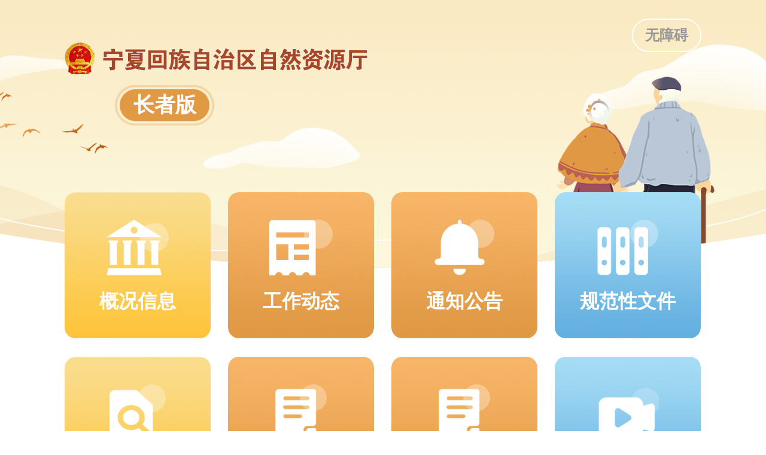

--- FILE ---
content_type: text/html; charset=utf-8
request_url: https://zrzyt.nx.gov.cn/zzb/
body_size: 2907
content:
<!DOCTYPE html>
<html lang="en">
	<head>
<meta name="keywords" content="宁夏,长者版" />
<meta name="description" content="宁夏,长者版" />
<meta name="robots" content="index, follow" />
<meta name="googlebot" content="index, follow" />

<meta name="SiteName" content="宁夏回族自治区自然资源厅">
<meta name="SiteDomain"content="">
<meta name="SiteIDCode" content="">
<meta name="ColumnName" content="宁夏回族自治区自然资源厅" />
                <title>长者版-宁夏回族自治区自然资源厅</title>
		<meta charset="UTF-8">
		<meta name="viewport" content="width=device-width, initial-scale=1.0">
		<meta http-equiv="X-UA-Compatible" content="ie=edge">
		<meta http-equiv="X-UA-Compatible" content="ie=1123">
		<link rel="stylesheet" type="text/css" href="../images/zz-common.css">
		<link rel="stylesheet" type="text/css" href="../images/zz-main.css">
		<script type="text/javascript" src="../images/zz-jquery.min.js"></script>
		<script type="text/javascript" src="../images/zz-common.js">
		</script>
		<script type="text/javascript" src="../images/zz-rem.min.js">
		</script>
	</head>
<style>
.nxslh-zwgk .nxslh-zwgk-list li a{width: 98%; margin-left: 1%; margin-top: 0.02rem;}
.nxslh-bsfw .mxslh-bsfw-list li a{margin:0.02rem;}
.nxslh-bsfw .mxslh-bsfw-list li a img{height: 1.5rem;}
/**.nxslh-zwgk .nxslh-zwgk-list li:nth-child(5){width: 3.78rem;background: linear-gradient(0deg, #588aba 0%, #87bdfb 100%);}
.nxslh-zwgk .nxslh-zwgk-list li:nth-child(6){width: 3.78rem;background: linear-gradient(0deg, #57c5be 0%, #57cac1 100%);}
.nxslh-zwgk .nxslh-zwgk-list li:nth-child(7){width: 3.78rem;background: linear-gradient(0deg, #fec53e 0%, #f8d26b 100%); margin-right: 0;}**/
@media screen and (max-width: 768px){
/***.nxslh-zwgk .nxslh-zwgk-list li:nth-child(5){width:3.3rem;}
.nxslh-zwgk .nxslh-zwgk-list li:nth-child(6){width:3.3rem;}
.nxslh-zwgk .nxslh-zwgk-list li:nth-child(7){width:100%;}***/

}
</style>
	<body>
		<style>
.wza-btn {
    position: relative;
}
.wza-btn a {
    border: 2px solid #fff;
    font-size: 24px;
    display: inline;
    padding: 10px 20px;
    line-height: initial;
    border-radius: 100px;
    position: absolute;
    right: 0;
    top: -40px;
    color: #999;
    font-weight: bold;
}
.nxslh-news .nxslh-news-list li .abs br{display:none;}
</style>
     <div class="nxslh-head f-oh">
      <div class="nxslh-main">

        <div class="nxslh-head-wrap">
          <div class="wza-btn"> 
       <a  id="gt_btn" href="javascript:;" title="网页无障碍辅助工具条，读屏软件用户请忽略。">无障碍</a> 
      </div>
          <a class="nxslh-logo" href="https://zrzyt.nx.gov.cn">
            <img src="https://zrzyt.nx.gov.cn/images/zzb-logo-zrzyt.png" alt="" />
          </a>
          <div class="nxslh-zz">
           
            <a href="https://zrzyt.nx.gov.cn/zzb/"  style="color:#fff"/>长者版</a>
          </div>
        </div>
      </div>
    </div>
		<div class="nxslh-main f-pr clearfix">
			<div class="nxslh-wrap">
				<div class="nxslh-zwgk f-oh">
					
						
					
					<ul class="nxslh-zwgk-list f-oh">
						<li class="bg-orange2">
							<a href="./gkxx/">
								<img class="icon" src="../images/nxslh-icon01.png" alt="" />
								<span class="tit">
									概况信息
								</span>
							</a>
						</li>
						<li class="bg-orange">
							<a href="./gzdt_72055/">
								<img class="icon" src="../images/nxslh-icon02.png" alt="" />
								<span class="tit">
									工作动态
								</span>
							</a>
						</li>
						<li class="bg-orange">
							<a href="./tzgg_72056/">
								<img class="icon" src="../images/nxslh-icon03.png" alt="" />
								<span class="tit">
									通知公告
								</span>
							</a>
						</li>


						<li class="bg-blue">
							<a href="./gfxwj_72058/">
								<img class="icon" src="../images/nxslh-icon05.png" alt="" />
								<span class="tit">
									规范性文件
								</span>
							</a>
						</li>
                                               <li class="bg-orange2">
							<a href="./zcjd_72059/">
								<img class="icon" src="../images/nxslh-icon06.png" alt="" />
								<span class="tit">
									政策解读
								</span>
							</a>
						</li>
						<li class="bg-orange">
							<a href="./mtgz_72060/">
								<img class="icon" src="../images/nxslh-icon04.png" alt="" />
								<span class="tit">
									专题专栏
								</span>
							</a>
						</li>
						<li class="bg-orange">
							<a href="./mtgz/">
								<img class="icon" src="../images/nxslh-icon04.png" alt="" />
								<span class="tit">
									媒体关注
								</span>
							</a>
						</li>
						<li class="bg-blue">
							<a href="./spbb_72061/">
								<img class="icon" src="../images/nxslh-icon13.png" alt="" />
								<span class="tit">
									视频播报
								</span>
							</a>
						</li>

						
					</ul>
				</div>
				<div class="nxslh-bsfw f-oh">
					<a class="nxslh-thead mt40" href="https://zwfw.nx.gov.cn/nxzwfw2/lnbsfw.jsp?urltype=tree.TreeTempUrl&wbtreeid=5366">
						<i class="line-icon line-left">
						</i>
						办事服务
						<i class="line-icon line-right">
						</i>
					</a>
					<ul class="mxslh-bsfw-list">
						<li>
							<a href="https://zwfw.nx.gov.cn/nxzwfw2/lnbsfw_list.jsp?urltype=tree.TreeTempUrl&wbtreeid=5367" TARGET="_blank">
								<img src="../images/nxslh-mid-icon01.png" alt="" />
								<span class="tit">
									养老服务
								</span>
							</a>
						</li>
						<li>
							<a href="https://zwfw.nx.gov.cn/nxzw/bszn_new.jsp?urltype=tree.TreeTempUrl&wbtreeid=4556&deptId=ZZQ141&proId=738fc6de-c16b-4c63-813b-924df7974bc3&modelId=738fc6de-c16b-4c63-813b-924df7974bc3&bmtype=search&areacode=ZZQ" TARGET="_blank">
								<img src="../images/nxslh-mid-icon02.png" alt="" />
								<span class="tit">
									养老咨询
								</span>
							</a>
						</li>
						<li>
							<a href="https://zwfw.nx.gov.cn/nxzw/bszn_new.jsp?urltype=tree.TreeTempUrl&wbtreeid=4556&deptId=ZZQ143&proId=5251da0a-eb52-402d-bfd8-b7bdc1ef96f6&modelId=5251da0a-eb52-402d-bfd8-b7bdc1ef96f6&bmtype=search&areacode=ZZQ" TARGET="_blank">
								<img src="../images/nxslh-mid-icon03.png" alt="" />
								<span class="tit tit2">
									退休人员养老金 增调审核发放
								</span>
							</a>
						</li>
						<li>
							<a href="https://zwfw.nx.gov.cn/nxzwfw2/lnbsfw.jsp?urltype=tree.TreeTempUrl&wbtreeid=5366" TARGET="_blank">
								<img src="../images/nxslh-mid-icon04.png" alt="" />
								<span class="tit">
									更多服务
								</span>
							</a>
						</li>
					</ul>
				</div>
    <!-- 底部开始 -->
    <style>
.rt {float: right;}
.lf {float: left;}
.hsb_foot{height: 115px; background: #e7e7e7; width: 100%;}
.hsb_bottom{width:1100px; margin:0 auto;}
.hsb_dzjg {margin-top: 20px;margin-right: 10px;}
.footer_conx {width: 800px;text-align: center;margin-top: 10px;margin-left: 60px;}
.footer_con_kj { width: 800px; margin-top: 10px; text-align: center;}
.footer_con_kj a {font-size: 14px;  line-height: 30px;width: 100px; display: inline-table;}
.footer_con_kj span {float: left; color: #959595; padding: 0 8px 5px 8px;}
.footer_con_bq{display: block;color: #727272;font-size: 12px; line-height: 24px;text-align: center;width: 800px;}


</style>
<div class="hsb_foot">
	<div class="hsb_bottom">
		<!-- 党政机关 -->
		<div class="hsb_dzjg lf">
			<a href="http://bszs.conac.cn/sitename?method=show&id=2C1AEB60D9371BEFE053022819ACB647" target="_blank"><img id="imgConac" src="https://zrzyt.nx.gov.cn/images/red.png" /></a>
		</div>
		
		<div class="footer_conx lf">
			<div class="footer_con_kj lf">
				<a href="https://zrzyt.nx.gov.cn/ggbf/wzdt/" target="_blank">网站地图</a>
			</div>
			<div class="footer_con_bq lf">
				<p>主办：宁夏回族自治区自然资源厅&nbsp;&nbsp;&nbsp;&nbsp;联系方式：0951-5023744</p>
				<p><a href="https://beian.miit.gov.cn/" target="_blank"> 宁ICP备19000507号-1</a>&nbsp;&nbsp;&nbsp;&nbsp;
				<a href="http://www.beian.gov.cn/portal/registerSystemInfo?recordcode=64010602000560" target="_blank">宁公网安备 64010602000560号</a>&nbsp;&nbsp;&nbsp;&nbsp;<a>政府网站标识码：6400000057</a></p>
			</div>
		</div>


		<!-- 我为政府网站找错 -->
		<div class="hsb_dzjg rt">
			<script id="_jiucuo_" sitecode='6400000057' src='https://zfwzgl.www.gov.cn/exposure/jiucuo.js'></script>
		</div>

	</div>
</div>
<script id="_trs_ta_js" src="//ta.trs.cn/c/js/ta.js?mpid=3031" async="async" defer="defer"></script>
<script src="https://tts.gtkj.tech/rt/zrzyt.nx.gov.cn/gtInit.js" charset="UTF-8"></script>
				   
			</div>
		</div>




	</body>

</html>

--- FILE ---
content_type: text/css
request_url: https://zrzyt.nx.gov.cn/images/zz-common.css
body_size: 2891
content:
@charset "UTF-8";

/*
 * @Description: css重置样式
 * @Date: 2020-03-19 10:21:53
 * @version：v1.0
 */

body,
div,
dl,
dt,
dd,
ul,
ol,
li,
h1,
h2,
h3,
h4,
h5,
h6,
pre,
form,
fieldset,
input,
textarea,
p,
blockquote,
th,
td {
    margin: 0;
    padding: 0;
}

ul,
ol {
    list-style: none;
}

a {
    text-decoration: none;
    color: #333;
}

a:focus {
    outline: none;
    border: none;
}

img {
    border: 0;
    vertical-align: middle;
}

input,
button {
    vertical-align: middle;
    border: none;
}

textarea {
    border: none;
    resize: none;
}

input,
textarea {
    box-sizing: content-box;
    background: 0 0;
    font-family: "Microsoft YaHei";
}

input {
    outline: none;
    -webkit-tap-highlight-color: rgba(0, 0, 0, 0);
}

input::-webkit-input-placeholder,
textarea::-webkit-input-placeholder {
    color: #acacac;
}

input:-moz-placeholder,
textarea:-moz-placeholder {
    color: #acacac;
}

input::-moz-placeholder,
textarea::-moz-placeholder {
    color: #acacac;
}

input:-ms-input-placeholder,
textarea:-ms-input-placeholder {
    color: #acacac;
}

.rt {
    float: right;
}

.lf {
    float: left;
}

body {
    font-size: 0;
    color: #333;
    font-family: "Microsoft YaHei";
}

* {
    box-sizing: border-box;
    -moz-box-sizing: border-box;
    -webkit-box-sizing: border-box;
}

table tr td,
table {
    border-collapse: collapse;
}


/*清除浮动*/

.clearfix {
    *zoom: 1;
}

.clearfix:before,
.clearfix:after {
    display: table;
    content: "";
    line-height: 0;
}

.clearfix:after {
    clear: both;
}


/****************************************动画****************************************/


/* 鼠标经过图片放大 */

.act-big a {
    overflow: hidden;
}

.act-big a img {
    -webkit-transition: all 0.3s;
    -moz-transition: all 0.3s;
    -ms-transition: all 0.3s;
    -o-transition: all 0.3s;
    transition: all 0.3s;
}

.act-big a:hover img {
    -webkit-transform: translate3d(0, 0, 0) scale(1.05);
    -moz-transform: translate3d(0, 0, 0) scale(1.05);
    -ms-transform: translate3d(0, 0, 0) scale(1.05);
    -o-transform: translate3d(0, 0, 0) scale(1.05);
    transform: translate3d(0, 0, 0) scale(1.05);
}


/* 鼠标经过抖动动画 */

.act-rotate a:hover img {
    animation: myrotate 0.5s;
    -moz-animation: myrotate 0.5s;
    -webkit-animation: myrotate 0.5s;
    -o-animation: myrotate 0.5s;
}

@keyframes myrotate {
    0% {
        transform: rotate(10deg);
    }
    20% {
        transform: rotate(-10deg);
    }
    40% {
        transform: rotate(10deg);
    }
    60% {
        transform: rotate(-10deg);
    }
    80% {
        transform: rotate(10deg);
    }
    100% {
        transform: rotate(0deg);
    }
}


/* Firefox */

@-moz-keyframes myrotate {
    0% {
        transform: rotate(10deg);
    }
    20% {
        transform: rotate(-10deg);
    }
    40% {
        transform: rotate(10deg);
    }
    60% {
        transform: rotate(-10deg);
    }
    80% {
        transform: rotate(5deg);
    }
    100% {
        transform: rotate(0deg);
    }
}


/* Safari 和 Chrome */

@-webkit-keyframes myrotate {
    0% {
        transform: rotate(10deg);
    }
    20% {
        transform: rotate(-10deg);
    }
    40% {
        transform: rotate(10deg);
    }
    60% {
        transform: rotate(-10deg);
    }
    80% {
        transform: rotate(5deg);
    }
    100% {
        transform: rotate(0deg);
    }
}


/* Opera */

@-o-keyframes myrotate {
    0% {
        transform: rotate(10deg);
    }
    20% {
        transform: rotate(-10deg);
    }
    40% {
        transform: rotate(10deg);
    }
    60% {
        transform: rotate(-10deg);
    }
    80% {
        transform: rotate(5deg);
    }
    100% {
        transform: rotate(0deg);
    }
}


/*图片hover 透明度*/

.act-imgop a:hover img {
    opacity: 0.8;
    filter: alpha(opacity=80);
}


/****************************************功能类****************************************/

.f-otw {
    overflow: hidden;
    text-overflow: ellipsis;
    white-space: nowrap;
}

.f-oh {
    overflow: hidden;
}

.f-oh2 {
    overflow: hidden;
    -webkit-line-clamp: 2;
    text-overflow: ellipsis;
    display: -webkit-box;
    -webkit-box-orient: vertical;
}

.f-csp {
    cursor: pointer;
}

.f-csd {
    cursor: default;
}

.f-csh {
    cursor: help;
}

.f-csm {
    cursor: move;
}

.f-csna {
    cursor: not-allowed;
}

.f-ib {
    display: inline-block;
    *display: inline;
    *zoom: 1;
}

.f-dn {
    display: none;
}

.f-db {
    display: block;
}

.f-df {
    display: flex;
    display: -webkit-flex;
    justify-content: center;
}

.f-tdu,
.f-tdu:hover {
    text-decoration: underline;
}

.f-pr {
    position: relative;
}

.f-fwn {
    font-weight: normal;
}

.f-fwb {
    font-weight: bold;
}

.f-tal {
    text-align: left;
}

.f-tac {
    text-align: center;
}

.f-tar {
    text-align: right;
}

.f-mcen {
    margin: 0 auto;
}

.f-mt10 {
    margin-top: 10px;
}

.f-mt15 {
    margin-top: 15px;
}

.f-mt20 {
    margin-top: 20px;
}

.f-mt50 {
    margin-top: 50px;
}

.f-plr10 {
    padding: 0 10px;
}

.f-plr15 {
    padding: 0 15px;
}


html {
    font-size: 100px
}
@media screen and (max-width: 1593px) {
    html {
        font-size: 99.70393105px
    }
}

@media screen and (max-width: 1583px) {
    html {
        font-size: 99.21737215px
    }
}

@media screen and (max-width: 1573px) {
    html {
        font-size: 98.73942489999999px
    }
}

@media screen and (max-width: 1563px) {
    html {
        font-size: 98.2700893px
    }
}

@media screen and (max-width: 1553px) {
    html {
        font-size: 97.80936535000001px
    }
}

@media screen and (max-width: 1543px) {
    html {
        font-size: 97.3572531px
    }
}

@media screen and (max-width: 1533px) {
    html {
        font-size: 96.9137525px
    }
}

@media screen and (max-width: 1523px) {
    html {
        font-size: 96.47886355px
    }
}

@media screen and (max-width: 1513px) {
    html {
        font-size: 96.05258624999999px
    }
}

@media screen and (max-width: 1503px) {
    html {
        font-size: 95.63492065px
    }
}

@media screen and (max-width: 1493px) {
    html {
        font-size: 95.22586670000001px
    }
}

@media screen and (max-width: 1483px) {
    html {
        font-size: 94.8254244px
    }
}

@media screen and (max-width: 1473px) {
    html {
        font-size: 94.43359375px
    }
}

@media screen and (max-width: 1463px) {
    html {
        font-size: 94.05037480000001px
    }
}

@media screen and (max-width: 1453px) {
    html {
        font-size: 93.67576745px
    }
}

@media screen and (max-width: 1443px) {
    html {
        font-size: 93.30977185px
    }
}

@media screen and (max-width: 1433px) {
    html {
        font-size: 92.95238785000001px
    }
}

@media screen and (max-width: 1423px) {
    html {
        font-size: 92.6036155px
    }
}

@media screen and (max-width: 1413px) {
    html {
        font-size: 92.26345484999999px
    }
}

@media screen and (max-width: 1403px) {
    html {
        font-size: 91.93190584999999px
    }
}

@media screen and (max-width: 1393px) {
    html {
        font-size: 91.60896855000001px
    }
}

@media screen and (max-width: 1383px) {
    html {
        font-size: 91.29464284999999px
    }
}

@media screen and (max-width: 1373px) {
    html {
        font-size: 90.98892885px
    }
}

@media screen and (max-width: 1363px) {
    html {
        font-size: 90.6918265px
    }
}

@media screen and (max-width: 1353px) {
    html {
        font-size: 90.40333580000001px
    }
}

@media screen and (max-width: 1343px) {
    html {
        font-size: 90.12345679999999px
    }
}

@media screen and (max-width: 1333px) {
    html {
        font-size: 89.85218945px
    }
}

@media screen and (max-width: 1323px) {
    html {
        font-size: 89.58953375px
    }
}

@media screen and (max-width: 1313px) {
    html {
        font-size: 89.33548970000001px
    }
}

@media screen and (max-width: 1303px) {
    html {
        font-size: 89.09005730000001px
    }
}

@media screen and (max-width: 1293px) {
    html {
        font-size: 88.85323659999999px
    }
}

@media screen and (max-width: 1283px) {
    html {
        font-size: 88.62502755px
    }
}

@media screen and (max-width: 1273px) {
    html {
        font-size: 88.40543015px
    }
}

@media screen and (max-width: 1263px) {
    html {
        font-size: 88.19444445px
    }
}

@media screen and (max-width: 1253px) {
    html {
        font-size: 87.9920704px
    }
}

@media screen and (max-width: 1243px) {
    html {
        font-size: 87.79830799999999px
    }
}

@media screen and (max-width: 1233px) {
    html {
        font-size: 87.61315725px
    }
}

@media screen and (max-width: 1223px) {
    html {
        font-size: 87.43661814999999px
    }
}

@media screen and (max-width: 1213px) {
    html {
        font-size: 87.26869074999999px
    }
}

@media screen and (max-width: 1203px) {
    html {
        font-size: 87.109375px
    }
}

@media screen and (max-width: 1193px) {
    html {
        font-size: 86.9586709px
    }
}

@media screen and (max-width: 1183px) {
    html {
        font-size: 86.8165785px
    }
}

@media screen and (max-width: 1173px) {
    html {
        font-size: 86.6830977px
    }
}

@media screen and (max-width: 1163px) {
    html {
        font-size: 86.5582286px
    }
}

@media screen and (max-width: 1153px) {
    html {
        font-size: 86.4419712px
    }
}

@media screen and (max-width: 1143px) {
    html {
        font-size: 86.3343254px
    }
}

@media screen and (max-width: 1133px) {
    html {
        font-size: 86.2352913px
    }
}

@media screen and (max-width: 1123px) {
    html {
        font-size: 86.14486885px
    }
}

@media screen and (max-width: 1113px) {
    html {
        font-size: 86.06305805px
    }
}

@media screen and (max-width: 1103px) {
    html {
        font-size: 85.9898589px
    }
}

@media screen and (max-width: 1093px) {
    html {
        font-size: 85.92527145px
    }
}

@media screen and (max-width: 1083px) {
    html {
        font-size: 85.86929565px
    }
}

@media screen and (max-width: 1073px) {
    html {
        font-size: 85.8219315px
    }
}

@media screen and (max-width: 1063px) {
    html {
        font-size: 85.783179px
    }
}

@media screen and (max-width: 1053px) {
    html {
        font-size: 85.7530382px
    }
}

@media screen and (max-width: 1043px) {
    html {
        font-size: 83.19881013396645px
    }
}

@media screen and (max-width: 1033px) {
    html {
        font-size: 80.74553253795425px
    }
}

@media screen and (max-width: 1023px) {
    html {
        font-size: 78.35710652172894px
    }
}

@media screen and (max-width: 1013px) {
    html {
        font-size: 76.03191933313745px
    }
}

@media screen and (max-width: 1003px) {
    html {
        font-size: 73.76839678948095px
    }
}

@media screen and (max-width: 993px) {
    html {
        font-size: 73.02551263248718px
    }
}

@media screen and (max-width: 983px) {
    html {
        font-size: 72.28262847549341px
    }
}

@media screen and (max-width: 973px) {
    html {
        font-size: 71.53974431849964px
    }
}

@media screen and (max-width: 963px) {
    html {
        font-size: 70.79686016150588px
    }
}

@media screen and (max-width: 953px) {
    html {
        font-size: 70.05397600451212px
    }
}

@media screen and (max-width: 943px) {
    html {
        font-size: 69.31109184751837px
    }
}

@media screen and (max-width: 933px) {
    html {
        font-size: 68.56820769052462px
    }
}

@media screen and (max-width: 923px) {
    html {
        font-size: 67.82532353353086px
    }
}

@media screen and (max-width: 913px) {
    html {
        font-size: 67.0824393765371px
    }
}

@media screen and (max-width: 903px) {
    html {
        font-size: 66.33955521954333px
    }
}

@media screen and (max-width: 893px) {
    html {
        font-size: 65.59667106254956px
    }
}

@media screen and (max-width: 883px) {
    html {
        font-size: 64.8537869055558px
    }
}

@media screen and (max-width: 873px) {
    html {
        font-size: 64.11090274856203px
    }
}

@media screen and (max-width: 863px) {
    html {
        font-size: 63.36801859156826px
    }
}

@media screen and (max-width: 853px) {
    html {
        font-size: 62.62513443457449px
    }
}

@media screen and (max-width: 843px) {
    html {
        font-size: 61.882250277580724px
    }
}

@media screen and (max-width: 833px) {
    html {
        font-size: 61.13936612058696px
    }
}

@media screen and (max-width: 823px) {
    html {
        font-size: 60.396481963593196px
    }
}

@media screen and (max-width: 813px) {
    html {
        font-size: 59.65359780659943px
    }
}

@media screen and (max-width: 803px) {
    html {
        font-size: 58.91071364960566px
    }
}

@media screen and (max-width: 793px) {
    html {
        font-size: 58.167829492611894px
    }
}

@media screen and (max-width: 783px) {
    html {
        font-size: 57.424945335618126px
    }
}

@media screen and (max-width: 773px) {
    html {
        font-size: 56.682061178624366px
    }
}
@media screen and (max-width: 768px) {
    html {
        /*font-size: 55.9391770216306px;*/
        /*font-size: calc(100vw * (14 / 105)) !important;//鎵嬫満绔嚜閫傚簲*/
        font-size: 50px;
    }
    body {
        font-family: "Microsoft YaHei";
        font-size: .32rem;
    }
}

@media screen and (max-width: 374px) {
    html{
        font-size: 43.75px;
    }
}

--- FILE ---
content_type: text/css
request_url: https://zrzyt.nx.gov.cn/images/zz-main.css
body_size: 4072
content:
.mt40 {
  margin-top: 0.4rem;
}
.nxslh-main {
  width: 12rem;
  margin: 0 auto;
}
.nxslh-thead {
  position: relative;
  display: block;
  text-align: center;
  font-size: 0.54rem;
  color: #7f594e;
  font-weight: bold;
}
.nxslh-thead .line-icon {
  display: inline-block;
  width: 1.13rem;
  height: 0.11rem;
  vertical-align: middle;
}
.nxslh-thead .line-left {
  background: url(nxslh-icon-line-left.png) left center no-repeat;
  background-size: 1.13rem 0.11rem;
}
.nxslh-thead .line-right {
  background: url(nxslh-icon-line-right.png) left center no-repeat;
  background-size: 1.13rem 0.11rem;
}
.nxslh-back {
  position: absolute;
  top: 0.15rem;
  left: 0.3rem;
  width: 0.43rem;
  height: 0.34rem;
}
/*头部开始*/
.nxslh-head {
  height: 5.05rem;
  background: url(nxslh-bg.png) top center no-repeat;
  background-size: 19.2rem 5.05rem;
}
.nxslh-head .nxslh-head-wrap {
  margin-top: 0.8rem;
}
.nxslh-head .nxslh-head-wrap .nxslh-logo img {
  width: 7.49rem;
  height: auto;
}
.nxslh-head .nxslh-head-wrap .nxslh-zz {
  width: 1.87rem;
  height: 0.77rem;
  line-height: 0.77rem;
  text-align: center;
  background: url(nxslh-icon-zzb.png) left center no-repeat;
  background-size: 100%;
  font-size: 0.4rem;
  color: #fff;
  font-weight: bold;
  margin-left: 0.95rem;
  margin-top: 0.2rem;
}
/*头部结束*/
.nxslh-wrap {
  position: absolute;
  left: 50%;
  margin-left: -6rem;
  top: -1.8rem;
  width: 100%;
}
/*政务服务开始*/
.nxslh-zwgk .nxslh-zwgk-list {
  margin-top: 0.37rem;
}
.nxslh-zwgk .nxslh-zwgk-list li {
  float: left;
  width: 2.75rem;
  height: 2.75rem;
  overflow: hidden;
  text-align: center;
  border-radius: 0.2rem;
  margin-right: 0.33rem;
  margin-bottom: 0.35rem;
}
.nxslh-zwgk .nxslh-zwgk-list li a {
  display: block;
  padding-top: 0.5rem;
}
.nxslh-zwgk .nxslh-zwgk-list li a .icon {
  height: 1.05rem;
}
.nxslh-zwgk .nxslh-zwgk-list li a .tit {
  display: block;
  font-size: 0.36rem;
  color: #fff;
  font-weight: bold;
  margin-top: 0.25rem;
}
.nxslh-zwgk .nxslh-zwgk-list li.bg-orange {
  background: url(nxslh-icon-bg01.png) left center no-repeat;
  background-size: 2.75rem 2.75rem;
}
.nxslh-zwgk .nxslh-zwgk-list li.bg-blue {
  background: url(nxslh-icon-bg03.png) left center no-repeat;
  background-size: 2.75rem 2.75rem;
}
.nxslh-zwgk .nxslh-zwgk-list li.bg-orange2 {
  background: url(nxslh-icon-bg02.png) left center no-repeat;
  background-size: 2.75rem 2.75rem;
}
.nxslh-zwgk .nxslh-zwgk-list li:hover .tit {
  color: #b87f3d;
}
.nxslh-zwgk .nxslh-zwgk-list li:nth-child(4n) {
  margin-right: 0;
}
/*政务服务结束*/
/*办事服务开始*/
.nxslh-bsfw .mxslh-bsfw-list {
  margin-top: 0.5rem;
}
.nxslh-bsfw .mxslh-bsfw-list li {
  float: left;
  width: 5.84rem;
  height: 1.6rem;
  overflow: hidden;
  border-radius: 0.2rem;
  margin-bottom: 0.35rem;
}
.nxslh-bsfw .mxslh-bsfw-list li a {
  display: block;
  position: relative;
}
.nxslh-bsfw .mxslh-bsfw-list li a img {
  width: 5.84rem;
  height: 1.6rem;
  border-radius: 0.2rem;
}
.nxslh-bsfw .mxslh-bsfw-list li a .tit {
  position: absolute;
  left: 0.5rem;
  top: 0.52rem;
  font-size: 0.4rem;
  color: #b87f3d;
  font-weight: bold;
}
.nxslh-bsfw .mxslh-bsfw-list li a .tit.tit2 {
  top: 0.3rem;
  line-height: 0.5rem;
  width: 3rem;
}
.nxslh-bsfw .mxslh-bsfw-list li:nth-child(even) {
  float: right;
}
.nxslh-bsfw .mxslh-bsfw-list li:hover {
  box-shadow: 0px 0px 5px 3px #e9e9e9;
}
/*办事服务结束*/
/*新闻列表开始*/
.nxslh-news {
  border: 0.02rem solid #fbe6ac;
  border-radius: 0.2rem;
  padding: 0 0.45rem;
  background-color: #fff;
  margin-top: 0.35rem;
}
.nxslh-news .nxslh-news-list li {
  padding: 0.45rem 0;
  border-bottom: 0.05rem solid #fbefcb;
}
.nxslh-news .nxslh-news-list li .sec01 .tit {
  font-size: 0.36rem;
  color: #333;
  font-weight: bold;
  line-height: 0.5rem;
  float: left;
  max-width: 8.5rem;
  padding-left: 0.3rem;
  background: url(nxslh-icon-dot.png) left 0.17rem no-repeat;
  background-size: 0.15rem 0.15rem;
}
.nxslh-news .nxslh-news-list li .sec01 .tit:hover {
  color: #7f594e;
}
.nxslh-news .nxslh-news-list li .sec01 .time {
  font-size: 0.3rem;
  color: #666;
  line-height: 0.5rem;
  float: right;
}
.nxslh-news .nxslh-news-list li .abs {
  font-size: 0.3rem;
  color: #666;
  line-height: 0.5rem;
  margin-top: 0.3rem;
  padding-left: 0.3rem;
}
/*新闻列表结束*/
/*分页开始*/
.nxslh-page {
  margin-top: 0.65rem;
  margin-bottom: 0.45rem;
  text-align: center;
}
.nxslh-page a {
  display: inline-block;
  width: 0.64rem;
  height: 0.64rem;
  line-height: 0.64rem;
  text-align: center;
  font-size: 0.3rem;
  color: #666;
  border: 0.01rem solid #e1e1e1;
  margin-left: 0.2rem;
}
.nxslh-page a.cur {
  color: #fff;
  background-color: #e19944;
  border: none;
}
.nxslh-page a:hover {
  color: #fff;
  background-color: #e19944;
  border: none;
}
.nxslh-page input {
  width: 0.44rem;
  height: 0.64rem;
  border: 0.01rem solid #e1e1e1;
  padding: 0 0.1rem;
  font-size: 0.3rem;
  color: #666;
  margin-left: 0.1rem;
}
.nxslh-page .turn {
  font-size: 0.3rem;
  color: #666;
  margin-left: 0.15rem;
  vertical-align: top;
}
.nxslh-page .submit {
  display: inline-block;
  width: 1rem;
  height: 0.64rem;
  line-height: 0.64rem;
  background-color: #e19944;
  color: #fff;
  text-align: center;
}
/*分页结束*/
/*新闻详情开始*/
.nxslh-news-detail .thead {
  padding-bottom: 0.4rem;
  border-bottom: 0.05rem solid #fbefcb;
}
.nxslh-news-detail .thead .tit {
  font-size: 0.6rem;
  color: #333;
  font-weight: bold;
  text-align: center;
  line-height: 0.7rem;
  padding: 0.7rem 1.5rem;
}
.nxslh-news-detail .thead .source {
  font-size: 0.36rem;
  color: #666;
}
.nxslh-news-detail .thead .time {
  font-size: 0.36rem;
  color: #666;
}
.nxslh-news-detail .content {
  font-size: 0.4rem!important;
  color: #666;
  line-height: 0.8rem;
  padding: 0.45rem 0;
}
.nxslh-news-detail .content span,.nxslh-news-detail .content div,.nxslh-news-detail .content p{font-size: 0.4rem!important; line-height: .5rem!important;}
/*新闻详情结束*/
/*领导页面开始*/
.nxslh-leader {
  padding: 0.4rem 0.45rem 0.2rem;
  background-color: #fff;
  border: 0.02rem solid #fbe6ac;
  border-radius: 0.2rem;
  margin-top: 0.35rem;
}
.nxslh-leader .nxslh-sec-tit {
  font-size: 0.4rem;
  color: #7f594e;
  font-weight: bold;
  padding-bottom: 0.2rem;
  border-bottom: 0.05rem solid #fbefcb;
}
.nxslh-leader .nxslh-leader-list {
  padding-top: 0.3rem;
}
.nxslh-leader .nxslh-leader-list li {
  float: left;
  width: 1.95rem;
  height: 3.45rem;
  overflow: hidden;
  text-align: center;
  margin-left: 1.08rem;
  margin-bottom: 0.25rem;
}
.nxslh-leader .nxslh-leader-list li a img {
  width: 1.95rem;
  height: 2.68rem;
}
.nxslh-leader .nxslh-leader-list li a .tit {
  display: inline-block;
  font-size: 0.36rem;
  color: #333;
  font-weight: bold;
  line-height: 0.7rem;
}
.nxslh-leader .nxslh-leader-list li a:hover .tit {
  color: #7f594e;
}
.nxslh-leader .nxslh-leader-list li:nth-child(4n+1) {
  margin-left: 0;
}
.nxslh-leader .nxslh-leader-list li:first-child {
  margin-left: 0;
}
/*领导页面结束*/
/*底部开始*/
.nxslh-footer {
  padding-top: 0.3rem;
}
.nxslh-footer .nxslh-drop {
  position: relative;
}
.nxslh-footer .nxslh-drop .drop-select {
  display: inline-block;
}
.nxslh-footer .nxslh-drop .drop-select .select {
  height: 0.44rem;
  line-height: 0.44rem;
}
.nxslh-footer .nxslh-drop .drop-select .select .tit {
  font-size: 0.16rem;
  height: 0.44rem;
  line-height: 0.44rem;
  padding: 0 0.2rem;
  cursor: pointer;
}
.nxslh-footer .nxslh-drop .drop-select .select .tit:hover {
  color: #b87f3d;
}
.nxslh-footer .nxslh-drop .drop-select .select .arrow-icon {
  display: inline-block;
  width: 0.1rem;
  height: 0.08rem;
  background: url(nxslh-icon-drop.png) right center no-repeat;
  background-size: 0.1rem 0.08rem;
  vertical-align: middle;
  margin-right: 0.1rem;
}
.nxslh-footer .nxslh-drop .drop-select .dropdown-menu {
  display: none;
  position: absolute;
  bottom: 0.43rem;
  left: 0;
  background-color: #e5e5e5;
  width: 12rem;
  height: 2rem;
  overflow-y: scroll;
  padding-top: 0.2rem;
  padding-bottom: 0.1rem;
}
.nxslh-footer .nxslh-drop .drop-select .dropdown-menu li {
  line-height: 0.3rem;
  padding: 0 0.2rem;
  float: left;
  width: 2.8rem;
  height: 0.3rem;
  overflow: hidden;
}
.nxslh-footer .nxslh-drop .drop-select .dropdown-menu li .text {
  font-size: 0.16rem;
  color: #333;
}
.nxslh-footer .nxslh-drop .drop-select .dropdown-menu li .text:hover {
  color: #b87f3d;
}
.nxslh-footer .nxslh-drop .drop-select.cur {
  background-color: #e5e5e5;
}
.nxslh-footer .nxslh-link {
  height: 0.52rem;
  line-height: 0.52rem;
  border-top: 0.01rem solid #d0d0d0;
  border-bottom: 0.01rem solid #d0d0d0;
}
.nxslh-footer .nxslh-link .text {
  float: left;
  font-size: 0.16rem;
  color: #333;
  margin-left: 0.2rem;
}
.nxslh-footer .nxslh-link .nxslh-link-list {
  padding-top: 0.15rem;
}
.nxslh-footer .nxslh-link .nxslh-link-list li {
  float: left;
  padding: 0 0.25rem;
  height: 0.2rem;
  line-height: 0.2rem;
  border-right: 0.02rem solid #333;
}
.nxslh-footer .nxslh-link .nxslh-link-list li a {
  font-size: 0.16rem;
  color: #333;
}
.nxslh-footer .nxslh-link .nxslh-link-list li a:hover {
  color: #b87f3d;
}
.nxslh-footer .nxslh-link .nxslh-link-list li:last-child {
  border-right: none;
}
.nxslh-footer .nxslh-bottom {
  position: relative;
  padding-top: 0.15rem;
  padding-bottom: 0.1rem;
}
.nxslh-footer .nxslh-bottom .dzjg {
  position: absolute;
  top: 0.3rem;
  left: 1.5rem;
}
.nxslh-footer .nxslh-bottom .dzjg img {
  width: 0.8rem;
  height: 0.8rem;
}
.nxslh-footer .nxslh-bottom .zfzc {
  position: absolute;
  top: 0.3rem;
  right: 1.5rem;
}
.nxslh-footer .nxslh-bottom .zfzc img {
  width: 1.1rem;
  height: 0.55rem;
}
.nxslh-footer .nxslh-bottom .info p {
  line-height: 0.26rem;
  text-align: center;
  font-size: 0.14rem;
  color: #666;
}
.nxslh-footer .nxslh-bottom .info p span {
  font-size: 0.14rem;
  color: #666;
}
.nxslh-footer .nxslh-bottom .info p a {
  font-size: 0.14rem;
  color: #666;
  padding: 0 0.05rem;
}
.nxslh-footer .nxslh-bottom .info p a:hover {
  color: #b87f3d;
}
.nxslh-footer .nxslh-bottom .info p .beian {
  width: 0.2rem;
  height: 0.2rem;
}
/*底部结束*/

.hsb_foot{ background: #fff!important;}

















@media screen and (max-width: 768px) {
  .nxslh-main {
    width: auto;
    margin: 0 auto;
  }
  .nxslh-thead {
    position: relative;
    display: block;
    text-align: center;
    font-size: 0.6rem;
    color: #7f594e;
    font-weight: bold;
  }
  .nxslh-thead .line-icon {
    display: inline-block;
    width: 1.13rem;
    height: 0.11rem;
    vertical-align: middle;
  }
  .nxslh-thead .line-left {
    background: url(nxslh-icon-line-left.png) left center no-repeat;
    background-size: 1.13rem 0.11rem;
  }
  .nxslh-thead .line-right {
    background: url(nxslh-icon-line-right.png) left center no-repeat;
    background-size: 1.13rem 0.11rem;
  }
  .nxslh-back {
    position: absolute;
    top: 0;
    left: 0.3rem;
    width: 0.7rem;
    height: 0.7rem;
  }
  /*头部开始*/
  .nxslh-head {
    height: 5.05rem;
    background: url(nxslh-bg-m.png) top center no-repeat;
    background-size: 100% 5.05rem;
  }
  .nxslh-head .nxslh-head-wrap {
    margin-top: 0.5rem;
    text-align: center;
  }
  .nxslh-head .nxslh-head-wrap .nxslh-logo img {
    width: 7rem;
    height: auto;
  }
  .nxslh-head .nxslh-head-wrap .nxslh-zz {
    width: 1.87rem;
    height: 0.77rem;
    line-height: 0.77rem;
    text-align: center;
    background: url(nxslh-icon-zzb.png) left center no-repeat;
    background-size: 100%;
    font-size: 0.4rem;
    color: #fff;
    font-weight: bold;
    margin-left: 0.95rem;
    margin-top: 0.5rem;
  }
  /*头部结束*/
  .nxslh-wrap {
    position: absolute;
    left: 50%;
    margin-left: -3.5rem;
    top: -1.5rem;
    width: 7rem;
  }
  /*政务公开开始*/
  .nxslh-zwgk .nxslh-zwgk-list {
    margin-top: 0.37rem;
  }
  .nxslh-zwgk .nxslh-zwgk-list li {
    float: left;
    width: 3.3rem;
    height: 3.3rem;
    overflow: hidden;
    text-align: center;
    border-radius: 0.2rem;
    margin-right: 0;
    margin-bottom: 0.4rem;
  }
  .nxslh-zwgk .nxslh-zwgk-list li a {
    display: block;
    padding-top: 0.66rem;
  }
  .nxslh-zwgk .nxslh-zwgk-list li a .icon {
    height: 1.2rem;
  }
  .nxslh-zwgk .nxslh-zwgk-list li a .tit {
    display: block;
    font-size: 0.4rem;
    color: #fff;
    font-weight: bold;
    margin-top: 0.25rem;
  }
  .nxslh-zwgk .nxslh-zwgk-list li.bg-orange {
    background: url(nxslh-icon-bg01.png) left center no-repeat;
    background-size: 3.3rem 3.3rem;
  }
  .nxslh-zwgk .nxslh-zwgk-list li.bg-blue {
    background: url(nxslh-icon-bg03.png) left center no-repeat;
    background-size: 3.3rem 3.3rem;
  }
  .nxslh-zwgk .nxslh-zwgk-list li.bg-orange2 {
    background: url(nxslh-icon-bg02.png) left center no-repeat;
    background-size: 3.3rem 3.3rem;
  }
  .nxslh-zwgk .nxslh-zwgk-list li:hover .tit {
    color: #b87f3d;
  }
  .nxslh-zwgk .nxslh-zwgk-list li:nth-child(4n) {
    margin-right: 0;
  }
  .nxslh-zwgk .nxslh-zwgk-list li:nth-child(even) {
    float: right;
  }
  /*政务公开结束*/
  /*办事服务开始*/
  .nxslh-bsfw .mxslh-bsfw-list {
    margin-top: 0.6rem;
  }
  .nxslh-bsfw .mxslh-bsfw-list li {
    float: left;
    width: 100%;
    height: 1.9rem;
    overflow: hidden;
    border-radius: 0.2rem;
    margin-bottom: 0.5rem;
  }
  .nxslh-bsfw .mxslh-bsfw-list li a {
    display: block;
    position: relative;
  }
  .nxslh-bsfw .mxslh-bsfw-list li a img {
    width: 100%;
    height: 1.9rem;
    border-radius: 0.2rem;
  }
  .nxslh-bsfw .mxslh-bsfw-list li a .tit {
    position: absolute;
    left: 0.5rem;
    top: 0.66rem;
    font-size: 0.4rem;
    color: #b87f3d;
    font-weight: bold;
  }
  .nxslh-bsfw .mxslh-bsfw-list li a .tit.tit2 {
    top: 0.35rem;
    line-height: 0.6rem;
    width: 3rem;
  }
  .nxslh-bsfw .mxslh-bsfw-list li:nth-child(even) {
    float: right;
  }
  .nxslh-bsfw .mxslh-bsfw-list li:hover {
    box-shadow: 0px 0px 5px 3px #e9e9e9;
  }
  /*办事服务结束*/
  /*新闻列表开始*/
  .nxslh-news {
    border: 0.02rem solid #fbe6ac;
    border-radius: 0.2rem;
    padding: 0 0.45rem;
    background-color: #fff;
    margin-top: 0.35rem;
  }
  .nxslh-news .nxslh-news-list li {
    padding: 0.45rem 0;
    border-bottom: 0.05rem solid #fbefcb;
  }
  .nxslh-news .nxslh-news-list li .sec01 .tit {
    font-size: 0.36rem;
    color: #333;
    font-weight: bold;
    line-height: 0.5rem;
    float: left;
    max-width: 8.5rem;
    padding-left: 0.3rem;
    background: url(nxslh-icon-dot.png) left 0.17rem no-repeat;
    background-size: 0.15rem 0.15rem;
  }
  .nxslh-news .nxslh-news-list li .sec01 .tit:hover {
    color: #7f594e;
  }
  .nxslh-news .nxslh-news-list li .sec01 .time {
    font-size: 0.3rem;
    color: #666;
    line-height: 0.5rem;
    float: right;
    margin-top: 0.1rem;
  }
  .nxslh-news .nxslh-news-list li .abs {
    font-size: 0.3rem;
    color: #666;
    line-height: 0.5rem;
    margin-top: 0.3rem;
    padding-left: 0.3rem;
  }
  /*新闻列表结束*/
  /*分页开始*/
  .nxslh-page {
    margin-top: 0.65rem;
    margin-bottom: 0.45rem;
    text-align: center;
  }
  .nxslh-page a {
    display: none;
    width: 0.64rem;
    height: 0.64rem;
    line-height: 0.64rem;
    text-align: center;
    font-size: 0.3rem;
    color: #666;
    border: 0.01rem solid #e1e1e1;
    margin-left: 0.2rem;
  }
  .nxslh-page a.cur {
    color: #fff;
    background-color: #e19944;
    border: none;
  }
  .nxslh-page a:hover {
    color: #fff;
    background-color: #e19944;
    border: none;
  }
  .nxslh-page .pageprv,
  .nxslh-page .pagenext {
    display: inline-block;
    width: 2rem;
    height: 1rem;
    line-height: 1rem;
    font-size: 0.8rem;
  }
  .nxslh-page input {
    width: 0.44rem;
    height: 0.64rem;
    border: 0.01rem solid #e1e1e1;
    padding: 0 0.1rem;
    font-size: 0.3rem;
    color: #666;
    margin-left: 0.1rem;
  }
  .nxslh-page .turn {
    display: none;
    font-size: 0.3rem;
    color: #666;
    margin-left: 0.15rem;
    vertical-align: top;
  }
  .nxslh-page .submit {
    display: none;
    width: 1rem;
    height: 0.64rem;
    line-height: 0.64rem;
    background-color: #e19944;
    color: #fff;
    text-align: center;
  }
  /*分页结束*/
  /*新闻详情开始*/
  .nxslh-news-detail .thead {
    padding-bottom: 0.4rem;
    border-bottom: 0.05rem solid #fbefcb;
  }
  .nxslh-news-detail .thead .tit {
    font-size: 0.6rem;
    color: #333;
    font-weight: bold;
    text-align: center;
    line-height: 0.8rem;
    padding: 0.7rem 0rem;
  }
  .nxslh-news-detail .thead .source {
    font-size: 0.36rem;
    color: #666;
  }
  .nxslh-news-detail .thead .time {
    font-size: 0.36rem;
    color: #666;
  }
  .nxslh-news-detail .content {
    font-size: 0.4rem;
    color: #666;
    line-height: 0.8rem;
    padding: 0.45rem 0;
  }
  /*新闻详情结束*/
  /*领导页面开始*/
  .nxslh-leader {
    padding: 0.4rem 0.45rem 0.2rem;
    background-color: #fff;
    border: 0.02rem solid #fbe6ac;
    border-radius: 0.2rem;
    margin-top: 0.35rem;
  }
  .nxslh-leader .nxslh-sec-tit {
    font-size: 0.4rem;
    color: #7f594e;
    font-weight: bold;
    padding-bottom: 0.2rem;
    border-bottom: 0.05rem solid #fbefcb;
  }
  .nxslh-leader .nxslh-leader-list {
    padding-top: 0.3rem;
  }
  .nxslh-leader .nxslh-leader-list li {
    float: left;
    width: 1.95rem;
    height: 3.45rem;
    overflow: hidden;
    text-align: center;
    margin-left: 1.08rem;
    margin-bottom: 0.25rem;
  }
  .nxslh-leader .nxslh-leader-list li a img {
    width: 1.95rem;
    height: 2.68rem;
  }
  .nxslh-leader .nxslh-leader-list li a .tit {
    display: inline-block;
    font-size: 0.36rem;
    color: #333;
    font-weight: bold;
    line-height: 0.7rem;
  }
  .nxslh-leader .nxslh-leader-list li a:hover .tit {
    color: #7f594e;
  }

  .nxslh-leader .nxslh-leader-list li:first-child {
    margin-left: 0;
  }
  .nxslh-leader .nxslh-leader-list li:nth-child(odd) {
    margin-left: 0;
  }
  /*领导页面结束*/
  /*底部开始*/
  .nxslh-footer {
    padding-top: 0.3rem;
  }
  .nxslh-footer .nxslh-drop {
    display: none;
    position: relative;
  }
  .nxslh-footer .nxslh-drop .drop-select {
    display: inline-block;
  }
  .nxslh-footer .nxslh-drop .drop-select .select {
    height: 0.44rem;
    line-height: 0.44rem;
  }
  .nxslh-footer .nxslh-drop .drop-select .select .tit {
    font-size: 0.16rem;
    height: 0.44rem;
    line-height: 0.44rem;
    padding: 0 0.2rem;
    cursor: pointer;
  }
  .nxslh-footer .nxslh-drop .drop-select .select .tit:hover {
    color: #b87f3d;
  }
  .nxslh-footer .nxslh-drop .drop-select .select .arrow-icon {
    display: inline-block;
    width: 0.1rem;
    height: 0.08rem;
    background: url(nxslh-icon-drop.png) right center no-repeat;
    background-size: 0.1rem 0.08rem;
    vertical-align: middle;
    margin-right: 0.1rem;
  }
  .nxslh-footer .nxslh-drop .drop-select .dropdown-menu {
    display: none;
    position: absolute;
    bottom: 0.43rem;
    left: 0;
    background-color: #e5e5e5;
    width: 12rem;
    height: 2rem;
    overflow-y: scroll;
    padding-top: 0.2rem;
    padding-bottom: 0.1rem;
  }
  .nxslh-footer .nxslh-drop .drop-select .dropdown-menu li {
    line-height: 0.3rem;
    padding: 0 0.2rem;
    float: left;
    width: 2.8rem;
    height: 0.3rem;
    overflow: hidden;
  }
  .nxslh-footer .nxslh-drop .drop-select .dropdown-menu li .text {
    font-size: 0.16rem;
    color: #333;
  }
  .nxslh-footer .nxslh-drop .drop-select .dropdown-menu li .text:hover {
    color: #b87f3d;
  }
  .nxslh-footer .nxslh-drop .drop-select.cur {
    background-color: #e5e5e5;
  }
  .nxslh-footer .nxslh-link {
    display: none;
    height: 0.52rem;
    line-height: 0.52rem;
    border-top: 0.01rem solid #d0d0d0;
    border-bottom: 0.01rem solid #d0d0d0;
  }
  .nxslh-footer .nxslh-link .text {
    float: left;
    font-size: 0.16rem;
    color: #333;
    margin-left: 0.2rem;
  }
  .nxslh-footer .nxslh-link .nxslh-link-list {
    padding-top: 0.15rem;
  }
  .nxslh-footer .nxslh-link .nxslh-link-list li {
    float: left;
    padding: 0 0.25rem;
    height: 0.2rem;
    line-height: 0.2rem;
    border-right: 0.02rem solid #333;
  }
  .nxslh-footer .nxslh-link .nxslh-link-list li a {
    font-size: 0.16rem;
    color: #333;
  }
  .nxslh-footer .nxslh-link .nxslh-link-list li a:hover {
    color: #b87f3d;
  }
  .nxslh-footer .nxslh-link .nxslh-link-list li:last-child {
    border-right: none;
  }
  .nxslh-footer .nxslh-bottom {
    position: relative;
    padding-top: 0.2rem;
    padding-bottom: 1.8rem;
  }
  .nxslh-footer .nxslh-bottom .dzjg {
    position: absolute;
    top: auto;
    left: 1.5rem;
    bottom: 0.3rem;
  }
  .nxslh-footer .nxslh-bottom .dzjg img {
    width: 1.3rem;
    height: 1.3rem;
  }
  .nxslh-footer .nxslh-bottom .zfzc {
    position: absolute;
    top: auto;
    right: 1.5rem;
    bottom: 0.5rem;
  }
  .nxslh-footer .nxslh-bottom .zfzc img {
    width: 1.8rem;
    height: auto;
  }
  .nxslh-footer .nxslh-bottom .info p {
    line-height: 0.55rem;
    text-align: center;
    font-size: 0.28rem;
    color: #666;
  }
  .nxslh-footer .nxslh-bottom .info p span {
    display: block;
    font-size: 0.28rem;
    color: #666;
  }
  .nxslh-footer .nxslh-bottom .info p a {
    font-size: 0.28rem;
    color: #666;
    padding: 0 0.05rem;
  }
  .nxslh-footer .nxslh-bottom .info p a:hover {
    color: #b87f3d;
  }
  .nxslh-footer .nxslh-bottom .info p .beian {
    width: 0.2rem;
    height: 0.2rem;
  }
  /*底部结束*/
  
  
  
  
  
  
.hsb_foot{height: auto!important; background: #fff!important;}
.hsb_bottom{width:100%!important;}
.hsb_dzjg{width: 100%!important;text-align: center!important;}
.footer_con_kj{width: 100%!important;}
.footer_con_bq{width: 100%!important;}
.footer_conx{width: 96%!important;margin-left: 2%!important;} 
  
  
  
  
  
  
  
  
}


--- FILE ---
content_type: application/javascript; charset=utf-8
request_url: https://tts.gtkj.tech/rt/zrzyt.nx.gov.cn/gtInit.js
body_size: 77962
content:
if(top==self&&typeof(GtInit)=="undefined"){var GtInit={};GtInit.path="https://tts.gtkj.tech/tb/zrzyt/";GtInit.toolbarOpenStatus=null;GtInit.cookieDoamin="";try{var gttemp=document.createElement("style");gttemp.setAttribute("type","text/css");gttemp.id="gtToolsStyle";gttemp.textContent=".gt-tools {background: transparent;font-size:16px;color: #000000;left: 0;padding: 10px;position: absolute;top: -104.2rem;-webkit-transition: all 0.2s ease-in-out;transition: all 0.2s ease-in-out;z-index: 7001;}.gt-tools:focus {background: white;left: 0;outline: 0;position: absolute;top: 0;-webkit-transition: all 0.2s ease-in-out;transition: all 0.2s ease-in-out;}"
document.getElementsByTagName("head")[0].appendChild(gttemp);var gtTipLink1=document.createElement("a");gtTipLink1.setAttribute("href","javascript:void(0);");gtTipLink1.setAttribute("aria-label","按回车键在新窗口打开无障碍说明页面,按Ctrl加波浪键打开导盲模式。");gtTipLink1.appendChild(document.createTextNode("按回车键在新窗口打开无障碍说明页面,按Ctrl+~键打开导盲模式。"));gtTipLink1.tabIndex="7";gtTipLink1.id="gtTipLink1";gtTipLink1.className="gt-tools";document.getElementsByTagName("BODY")[0].appendChild(gtTipLink1);gtTipLink1.onclick=function(){window.open(GtInit.path+"help.html","_blank");}}catch(e){}
GtInit.loadScript=function(func){var gt_jquery_js=document.createElement('script');gt_jquery_js.setAttribute('type','text/javascript');gt_jquery_js.setAttribute('src',GtInit.path+'jquery.js');gt_jquery_js.setAttribute('charset','utf-8');gt_jquery_js.onload=function(){var gt_base64_js=document.createElement('script');gt_base64_js.setAttribute('type','text/javascript');gt_base64_js.setAttribute('src',GtInit.path+'base64.js');gt_base64_js.setAttribute('charset','utf-8');gt_base64_js.onload=function(){var gt_soundmanager2_js=document.createElement('script');gt_soundmanager2_js.setAttribute('type','text/javascript');gt_soundmanager2_js.setAttribute('src',GtInit.path+'soundmanager2.js');gt_soundmanager2_js.setAttribute('charset','utf-8');gt_soundmanager2_js.onload=function(){var gt_pinyin_js=document.createElement('script');gt_pinyin_js.setAttribute('type','text/javascript');gt_pinyin_js.setAttribute('src',GtInit.path+'pinyin.js');gt_pinyin_js.setAttribute('charset','utf-8');gt_pinyin_js.onload=function(){var gt_handleInnerIframe_js=document.createElement('script');gt_handleInnerIframe_js.setAttribute('type','text/javascript');gt_handleInnerIframe_js.setAttribute('src',GtInit.path+'iframes.js');gt_handleInnerIframe_js.setAttribute('charset','utf-8');gt_handleInnerIframe_js.onload=function(){var gt_toolbar_js=document.createElement('script');gt_toolbar_js.setAttribute('type','text/javascript');gt_toolbar_js.setAttribute('src',GtInit.path+'t_main.js');gt_toolbar_js.setAttribute('charset','utf-8');gt_toolbar_js.setAttribute('id','GTWebToolbar');document.head.appendChild(gt_toolbar_js);gt_toolbar_js.onload=function(){if(func!=null){func();}};};document.head.appendChild(gt_handleInnerIframe_js);};document.head.appendChild(gt_pinyin_js);};document.head.appendChild(gt_soundmanager2_js);};document.head.appendChild(gt_base64_js);};document.head.appendChild(gt_jquery_js);};GtInit.getCookie=function(name){var nameEQ="gt_"+name+"=";var ca=document.cookie.split(';');for(var i=0;i<ca.length;i++){var c=ca[i];while(c.charAt(0)==' ')
c=c.substring(1,c.length);if(c.indexOf(nameEQ)==0)
return c.substring(nameEQ.length,c.length);}
return null;};GtInit.setCookie=function(name,value,days){name="gt_"+name;if(days){var date=new Date();date.setTime(date.getTime()+(days*24*60*60*1000));var expires="; expires="+date.toGMTString();}
else{var expires="";}
document.cookie=name+"="+value+"; path=/"+GtInit.cookieDoamin;};GtInit.gtTabIndex=0;GtInit.init=function(){GtInit.insertDoms();GtInit.toolbarOpenStatus=GtInit.getCookie("wzaIsOn");var readScreenStatus=GtInit.getCookie("readScreen");if(GtInit.toolbarOpenStatus=="true"||GtInit.toolbarOpenStatus==true||window.location.search.indexOf("ewt=1")>-1){if(GtInit.checkUsePC()){if(typeof(jQuery)=='function'){if(readScreenStatus=="true"||readScreenStatus==true){jQuery("#toolbar").hide();jQuery("#toolbarPage2").show();jQuery("#toolbarHtml").show("fast",function(){jQuery("body").css("padding-top","118px");});}else{jQuery("#toolbar").show();jQuery("#toolbarPage2").hide();jQuery("#toolbarHtml").show("fast",function(){jQuery("body").css("padding-top","118px");});}}else{if(readScreenStatus=="true"||readScreenStatus==true){document.getElementById("toolbar").style.display="none";document.getElementById("toolbarPage2").style.display="block";document.body.style.paddingTop="118px";document.getElementById("toolbarHtml").style.display="block";}else{document.getElementById("toolbar").style.display="block";document.getElementById("toolbarPage2").style.display="none";document.body.style.paddingTop="118px";document.getElementById("toolbarHtml").style.display="block";}}
GtInit.loadScript(null);}else{GtInit.loadScript(function(){gt_$("#toolbar").show();gt_$("#toolbarPage2").hide();gt_$("#toolbarHtml").show("fast");});}}else{if(GtInit.checkUsePC()){GtInit.openFunc_pc(readScreenStatus);}else{GtInit.openFunc_mobile();}
document.onkeydown=function(e){if(e.ctrlKey){if(typeof(GtToolbar)=="undefined"){if(e.keyCode==192){if(navigator.userAgent.toLowerCase().indexOf("msie 8.0")>-1||navigator.userAgent.toLowerCase().indexOf("msie 7.0")>-1){alert("当前浏览器版本过低,辅助工具无法正常使用!\r\n请使用更高版本的浏览器!");return false;}
if(document.getElementById("gt_btn")!=null){document.getElementById("gt_btn").onclick=null;document.getElementById("gt_btn").onkeydown=null}
GtInit.setCookie("wzaIsOn","true",10);GtInit.setCookie("readScreen",true,10);GtInit.setCookie("speakVolume",0,10);if(typeof(jQuery)=='function'){jQuery("#toolbar").hide();jQuery("#toolbarPage2").show();jQuery("#toolbarHtml").show("fast",function(){jQuery("body").css("padding-top","118px");});}else{document.getElementById("toolbar").style.display="none";document.getElementById("toolbarPage2").style.display="block";document.body.style.paddingTop="118px";document.getElementById("toolbarHtml").style.display="block";}
GtInit.loadScript(function(){gt_$("#toolbar").hide();gt_$("#toolbarHtml").show("fast",function(){gt_$("#toolbarPage2").show();});gt_$("body").css("padding-top","118px");GtToolbar.rebuild();GtToolbar.isOpen=true;});}}else if(GtToolbar.isOpen==false){if(e.keyCode==192){GtToolbar.openKeydown();}}}}}}
GtInit.imgs={};GtInit.imgs.closed1='<svg xmlns="http://www.w3.org/2000/svg" viewBox="0 0 47.54 48.75"><defs><style>f2.cls-1{fill:#000000;}</style></defs><path class="cls-1" d="M28.44,31.62,16.13,20a1.8,1.8,0,0,1,0-2.63l.21-.2a2,2,0,0,1,2.77,0L31.41,28.8a1.77,1.77,0,0,1,0,2.62l-.21.2A2,2,0,0,1,28.44,31.62Z"/><path class="cls-1" d="M31.22,19.66,19.42,31.8a2,2,0,0,1-2.76.1l-.22-.19a1.78,1.78,0,0,1-.11-2.62L28.12,17a2,2,0,0,1,2.77-.11l.22.2A1.79,1.79,0,0,1,31.22,19.66Z"/></svg>';GtInit.imgs.color1='<svg width="50px" height="50px" viewBox="0 0 50 50" version="1.1" xmlns="http://www.w3.org/2000/svg"><defs><polygon id="color-path-1" points="0 0 34.3013451 0 34.3013451 28.7921462 0 28.7921462"></polygon></defs><g stroke="none" stroke-width="1" fill="none" fill-rule="evenodd"><g transform="translate(7.000000, 11.000000)"><path d="M35.9974649,5.06128645 C35.9775144,4.76039569 35.8390492,4.48311877 35.609297,4.28509919 L35.5814753,4.26128734 C35.3755349,4.08316872 35.1102382,3.98415893 34.8369711,3.98415893 C34.5082586,3.98415893 34.1953382,4.12668353 33.9814275,4.3761387 L20.4529277,19.9524085 L18.7300584,23.3386424 L18.7735732,23.3741869 L18.579613,23.8216616 L19.0192165,23.5880975 L19.0785233,23.6395826 L22.1677773,21.4889414 L35.7241484,5.88509741 C35.922168,5.65534519 36.0171183,5.36237522 35.9974649,5.06128645 M22.3499058,4.16633695 C20.9597094,4.25356457 19.8389185,5.37826629 19.7518889,6.76440337 C19.6449583,8.44351041 21.0349568,9.83756826 22.7142619,9.7267268 C24.1042603,9.63954868 25.2250511,8.51484696 25.3122788,7.12870989 C25.4230707,5.44940483 24.0330723,4.05940637 22.3499058,4.16633695 M14.1874397,4.68519776 C13.0588766,4.75633629 12.1440261,5.67123626 12.07264,6.79994788 C11.9854619,8.166382 13.1182329,9.29900451 14.484469,9.21177688 C15.6132302,9.14063835 16.5280806,8.22573837 16.5994667,7.09697725 C16.6825854,5.72673125 15.5538738,4.59797013 14.1874397,4.68519776 M8.23101064,12.8751391 C9.09442553,12.7999412 9.79155346,12.1029618 9.87066229,11.2356855 C9.96967208,10.1069244 9.03100975,9.16440069 7.90239715,9.26727187 C7.03903177,9.34251931 6.34190384,10.0396472 6.26274551,10.9069235 C6.15967632,12.0316252 7.10244754,12.9741489 8.23101064,12.8751391 M5.81532026,14.9029092 C5.24096447,14.9622655 4.77759864,15.4258294 4.71829178,15.9998881 C4.63507405,16.7881051 5.29645945,17.4534014 6.08853778,17.3702331 C6.66269556,17.3108768 7.12620989,16.847511 7.18947715,16.2693433 C7.26873449,15.4811263 6.60333919,14.8197409 5.81532026,14.9029092" id="Fill-1" fill="#000000"></path><g><mask id="color-mask-2" fill="white"><use xlink:href="#color-path-1"></use></mask><g></g><path d="M33.2766313,12.9782034 C32.7301468,12.9227084 32.2192067,13.2711734 32.0726227,13.7979549 C31.7993557,14.7721618 31.3081681,16.3524571 30.6826243,17.671317 C29.7795065,19.5801762 28.1122311,22.2375495 25.3122837,24.0555178 C22.4527819,25.912892 19.6608544,26.3010103 17.8192723,26.3010103 C16.3538778,26.3010103 14.95982,26.0592779 13.7913559,25.600021 C12.7260601,25.1840809 11.9539322,24.6257647 11.6171999,24.0276465 C11.4826456,23.7861121 11.3320022,23.516756 11.1736361,23.2276474 C10.4925477,21.9960151 9.72408324,20.5940365 9.20542045,20.1624033 C8.57561917,19.6395326 7.65680831,19.5683446 6.83690823,19.5683446 C6.51626503,19.5683446 5.22126647,19.6197802 4.91631631,19.6197802 C3.60537718,19.6197802 2.95988285,19.3623547 2.69433859,18.7325534 C1.98953739,17.0573573 2.40523,14.2059743 3.75582255,11.4692942 C5.84681033,7.2394969 9.60145961,4.14662905 14.0607121,2.98613529 C15.6448687,2.56633378 17.2766491,2.23757177 18.8647166,2.23757177 C22.2547624,2.23757177 26.3023816,3.53667923 28.8647055,5.29509312 C29.3162397,5.60390466 29.9299518,5.52484534 30.2786148,5.10093492 C30.6905451,4.60202458 30.5598026,3.85752046 30.0093082,3.52469905 C29.0864379,2.97029372 27.7161919,2.1782154 26.5915397,1.65940409 C24.2032751,0.554405324 21.6924858,0 19.0984788,0 C16.401452,0 13.2052675,0.649553733 10.4963596,1.86940386 C7.40329374,3.25554093 5.14195963,5.23573675 3.39146652,7.71098152 C1.94988397,9.7464743 0.706271491,12.1109271 0.219093816,14.3920137 C-0.0779355569,15.7822102 -0.0500643007,16.6653775 0.124143426,17.8693366 C0.290479875,19.0257214 0.654835905,19.9485422 1.18943927,20.5426009 C2.07671551,21.5365602 3.22909047,22.0236884 4.71423733,22.0236884 C5.26478127,22.0236884 6.94388831,21.8256688 7.21324445,21.8256688 C7.50636294,21.8256688 7.69651124,21.873243 7.78354085,21.9763122 C8.03705541,22.2692822 8.35378774,22.8633409 8.72220317,23.5564094 C9.01923254,24.1148742 9.35180643,24.7485863 9.72809314,25.3503183 C10.20735,26.1227432 11.1894281,26.9503661 12.3617536,27.5643753 C13.4311583,28.1225925 15.2092752,28.7921462 17.5974903,28.7921462 C20.4488733,28.7921462 23.4706026,27.8573452 26.5756486,26.0158126 C29.541883,24.2573988 31.4468809,21.306808 32.5241569,19.1406223 C33.2766313,17.6237428 33.8983138,15.6870618 34.2587589,14.4236968 C34.4488577,13.7385986 33.9814325,13.0495894 33.2766313,12.9782034" id="Fill-3" fill="#000000" mask="url(#color-mask-2)"></path></g></g></g></svg>';GtInit.imgs.continuous_stop1='<svg version="1.1" xmlns="http://www.w3.org/2000/svg" x="0px" y="0px" viewBox="0 0 50 50" style="enable-background:new 0 0 50 50;" xml:space="preserve"><style type="text/css">.point_st0{fill-rule:evenodd;clip-rule:evenodd;fill:#000000;}</style><g><path class="point_st0" d="M25.2,30.3l4.5,4.5c0.6,0.6,0.6,1.6,0,2.2c-0.6,0.6-1.6,0.6-2.2,0L23,32.5 c-0.6-0.6-0.6-1.6,0-2.2C23.6,29.7,24.6,29.7,25.2,30.3z M19.6,13.3c0.4,0.2,0.6,0.6,0.6,1v20.5c0,0.4-0.2,0.8-0.6,1 c-0.4,0.2-0.8,0.1-1.1-0.1L11.4,30H6.1C5.5,30,5,29.5,5,28.9V20c0-0.6,0.5-1.1,1.1-1.1h5.5l6.9-5.5C18.8,13.2,19.2,13.1,19.6,13.3z M29,23c0.9,0,1.6,0.7,1.6,1.6s-0.7,1.6-1.6,1.6h-5.1c-0.9,0-1.6-0.7-1.6-1.6S23,23,23.9,23H29z M29.7,12.1c0.6,0.6,0.6,1.6,0,2.2 l-4.5,4.5c-0.6,0.6-1.6,0.6-2.2,0c-0.6-0.6-0.6-1.6,0-2.2l4.5-4.5C28.1,11.5,29.1,11.5,29.7,12.1z"/><path class="point_st0" d="M37.3,17.8c0.9,0,1.6,0.7,1.6,1.6v11.3c0,0.9-0.7,1.6-1.6,1.6c-0.9,0-1.6-0.7-1.6-1.6V19.4 C35.7,18.5,36.4,17.8,37.3,17.8z"/><path class="point_st0" d="M42.5,17.8c0.9,0,1.6,0.7,1.6,1.6v11.3c0,0.9-0.7,1.6-1.6,1.6c-0.9,0-1.6-0.7-1.6-1.6V19.4 C40.9,18.5,41.6,17.8,42.5,17.8z"/></g></svg>';GtInit.imgs.cursor1='<svg width="50px" height="50px" viewBox="0 0 50 50" version="1.1" xmlns="http://www.w3.org/2000/svg" ><g stroke="none" stroke-width="1" fill="none" fill-rule="evenodd"><path d="M35.005605,36.9822891 C34.5977378,36.9819322 34.2542684,37.2870399 34.206439,37.6920936 L34.2017499,37.7861446 L34.2017499,40.19771 C34.2024644,40.6229494 34.5344119,40.9740108 34.9588474,40.9986177 C35.383283,41.0233586 35.7536369,40.7132045 35.8038778,40.2910466 L35.8094602,40.19771 L35.8094602,37.7861446 C35.8094602,37.3421933 35.4495563,36.9822891 35.005605,36.9822891 L35.005605,36.9822891 Z M37.7627388,34.2588282 C37.3346413,34.2554788 36.9791141,34.5881855 36.9540159,35.0155685 C36.9288731,35.4429515 37.2432251,35.8150471 37.6687325,35.8616261 L37.7627388,35.8665385 L40.1743043,35.8665385 C40.599633,35.8656453 40.9506051,35.5338318 40.9753906,35.1093963 C40.9999975,34.6848268 40.6897987,34.3146515 40.2676408,34.2644106 L40.1743043,34.2588282 L37.7627388,34.2588282 Z M12.2138554,34.2588282 C12.6419082,34.2554788 12.9976588,34.5881855 13.022757,35.0155685 C13.0477211,35.4429515 12.7335477,35.8150471 12.3078618,35.8616261 L12.2138554,35.8665385 L9.80228994,35.8665385 C9.37713989,35.8656453 9.0261678,35.5338318 9.00138226,35.1093963 C8.97664139,34.6848268 9.2867955,34.3146515 9.70913206,34.2644106 L9.80228994,34.2588282 L12.2138554,34.2588282 Z M14.9591547,36.9822895 C15.3666199,36.9822895 15.7095981,37.2873971 15.7572489,37.6920936 L15.7630098,37.7861446 L15.7630098,40.19771 C15.7621167,40.6229494 15.4302585,40.9740108 15.005689,40.9986177 C14.5812981,41.0233586 14.2109442,40.7132045 14.1608372,40.2910466 L14.1552995,40.19771 L14.1552995,37.7861446 C14.1552995,37.3421933 14.5151587,36.9822895 14.9591547,36.9822895 L14.9591547,36.9822895 Z M35.005605,13.0177155 C34.5977378,13.0180724 34.2542684,12.7129648 34.206439,12.3080451 L34.2017499,12.21386 L34.2017499,9.80229459 C34.2024644,9.37714453 34.5344119,9.02617244 34.9588474,9.00138691 C35.383283,8.97660138 35.7536369,9.28680015 35.8038778,9.70913671 L35.8094602,9.80229459 L35.8094602,12.21386 C35.8094602,12.6578114 35.4495563,13.0177155 35.005605,13.0177155 L35.005605,13.0177155 Z M37.7627388,15.7411764 C37.3346413,15.7446598 36.9791141,15.4118191 36.9540159,14.9844361 C36.9288731,14.5570085 37.2432251,14.1850915 37.6687325,14.1383339 L37.7627388,14.1334661 L40.1743043,14.1334661 C40.599633,14.1343593 40.9506051,14.4661282 40.9753906,14.8905637 C40.9999975,15.3151778 40.6897987,15.6855318 40.2676408,15.7355941 L40.1743043,15.7411764 L37.7627388,15.7411764 Z M12.2138554,15.7411764 C12.6419082,15.7446598 12.9976588,15.4118191 13.022757,14.9844361 C13.0477211,14.5570085 12.7335477,14.1850915 12.3078618,14.1383339 L12.2138554,14.1334661 L9.80228994,14.1334661 C9.37713989,14.1343593 9.0261678,14.4661282 9.00138226,14.8905637 C8.97664139,15.3151778 9.2867955,15.6855318 9.70913206,15.7355941 L9.80228994,15.7411764 L12.2138554,15.7411764 Z M14.9591547,13.0177152 C15.3666199,13.0177152 15.7095981,12.7127861 15.7572489,12.3080451 L15.7630098,12.21386 L15.7630098,9.80229459 C15.7621167,9.37714453 15.4302585,9.02617244 15.005689,9.00138691 C14.5812981,8.97660138 14.2109442,9.28680015 14.1608372,9.70913671 L14.1552995,9.80229459 L14.1552995,12.21386 C14.1552995,12.6578114 14.5151587,13.0177152 14.9591547,13.0177152 L14.9591547,13.0177152 Z M17.7476835,16.559501 L32.2170762,16.559501 C32.8829362,16.559501 33.4228589,17.0994237 33.4228589,17.7652837 L33.4228589,32.2346763 C33.4228589,32.9006703 32.8829362,33.440459 32.2170762,33.440459 L17.7476835,33.440459 C17.0816449,33.440459 16.5419008,32.9006703 16.5419008,32.2346763 L16.5419008,17.7652837 C16.5419008,17.0994237 17.0816449,16.559501 17.7476835,16.559501 L17.7476835,16.559501 Z M32.2170762,14.1479355 L17.7476835,14.1479355 C15.7499249,14.1479355 14.1303354,15.767525 14.1303354,17.7652837 L14.1303354,32.2346763 C14.1303354,34.2324796 15.7499249,35.8520245 17.7476835,35.8520245 L32.2170762,35.8520245 C34.2148348,35.8520245 35.8344243,34.2324796 35.8344243,32.2346763 L35.8344243,17.7652837 C35.8344243,15.767525 34.2148348,14.1479355 32.2170762,14.1479355 L32.2170762,14.1479355 Z" id="Fill-1" fill="#000000"></path></g></svg>';GtInit.imgs.enlarge1='<svg width="50px" height="50px" viewBox="0 0 50 50" version="1.1" xmlns="http://www.w3.org/2000/svg"><g stroke="none" stroke-width="1" fill="none" fill-rule="evenodd"><path d="M23.387812,10 C30.7807425,10 36.7806504,15.9999498 36.7806504,23.3928385 C36.7806504,25.3749786 36.3521633,27.2499759 35.5485093,29.0177469 C35.2806525,29.5535023 34.6378381,29.7678714 34.1020827,29.5535023 C33.5663273,29.2857292 33.3520001,28.6429148 33.5663273,28.1071594 C34.31641,26.6071615 34.6378381,25.0535504 34.6378381,23.3928385 C34.6378381,17.1785614 29.602089,12.1428123 23.387812,12.1428123 C17.1735349,12.1428123 12.1377858,17.1785614 12.1377858,23.3928385 C12.1377858,29.6071155 17.1735349,34.6428646 23.387812,34.6428646 C26.3878078,34.6428646 29.2271314,33.4642948 31.3164142,31.3214825 C31.7449432,30.8927861 32.3877576,30.8927861 32.8164121,31.3214825 C32.8874555,31.3925121 32.9467222,31.4694311 32.9942121,31.5502879 L39.6199322,38.178574 C40.0484193,38.6071029 40.0484193,39.2499173 39.6199322,39.6785719 C39.4592181,39.8927317 39.1914869,40 38.9234627,40 C38.6556897,40 38.3877073,39.8927317 38.1735475,39.6785719 L32.0261778,33.5786969 C29.6540712,35.6651022 26.607238,36.7856769 23.387812,36.7856769 C15.9949233,36.7856769 9.9949735,30.7857271 9.9949735,23.3928385 C9.9949735,15.9999498 15.9949233,10 23.387812,10 Z M23.387812,17.4999477 C23.9770131,17.4999477 24.4593227,17.9820899 24.4593227,18.5714585 L24.4589735,22.321 L28.209192,22.3213277 C28.7985605,22.3213277 29.2807027,22.8036373 29.2807027,23.3928385 C29.2807027,23.9820396 28.7985605,24.4643492 28.209192,24.4643492 L24.4589735,24.464 L24.4593227,28.2142185 C24.4593227,28.803587 23.9770131,29.2857292 23.387812,29.2857292 C22.7986108,29.2857292 22.3163012,28.803587 22.3163012,28.2142185 L22.3159735,24.464 L18.566432,24.4643492 C17.9770634,24.4643492 17.4949212,23.9820396 17.4949212,23.3928385 C17.4949212,22.8036373 17.9770634,22.3213277 18.566432,22.3213277 L22.3159735,22.321 L22.3163012,18.5714585 C22.3163012,17.9820899 22.7986108,17.4999477 23.387812,17.4999477 Z" id="Fill-1" fill="#000000"></path></g></svg>';GtInit.imgs.exit1='<svg style="background-color:red!important;"xmlns="http://www.w3.org/2000/svg" viewBox="0 0 24 24" stroke="#ffffff" stroke-width="1.894736842105263" stroke-linecap="round" stroke-linejoin="round" fill="none" color="#ffffff"> <path d="M12 2L12 11M18.363961 5.63603897C21.8786797 9.15075759 21.8786797 14.8492424 18.363961 18.363961 14.8492424 21.8786797 9.15075759 21.8786797 5.63603897 18.363961 2.12132034 14.8492424 2.12132034 9.15075759 5.63603897 5.63603897"/> </svg>';GtInit.imgs.help1='<svg xmlns="http://www.w3.org/2000/svg" viewBox="0 0 24 24" stroke="#000000" stroke-width="1.8" stroke-linecap="round" stroke-linejoin="round" fill="none" color="#000000"> <path d="M12 14C12 12 13.576002 11.6652983 14.1186858 11.1239516 14.663127 10.5808518 15 9.82976635 15 9 15 7.34314575 13.6568542 6 12 6 11.1040834 6 10.2998929 6.39272604 9.75018919 7.01541737 9.49601109 7.30334431 9.29624369 7.64043912 9.16697781 8.01061095"/> <line x1="12" y1="17" x2="12" y2="17"/> <circle cx="12" cy="12" r="10"/> </svg>';GtInit.imgs.left_img2='<svg style="padding:0 22px;width:40px;background-color:#ff9027!important" tabindex="-1" class="esdUnCount" x="0px" y="0px"viewBox="0 0 40 34"><path d="M40,1.7v21.7c0,0.5,0,0.9-0.1,1.1c-0.1,0.2-0.3,0.4-0.5,0.5s-0.6,0.1-1.2,0.1H1.9c-0.6,0-1,0-1.2-0.1s-0.4-0.3-0.5-0.5C0,24.3,0,23.9,0,23.3L0,1.8c0-0.5,0-0.9,0.1-1.2s0.3-0.4,0.5-0.5S1.2,0,1.8,0l36.5,0c0.7,0,1.2,0.1,1.4,0.3S40,1,40,1.7 M38.4,22.2c-0.1-6.4-0.1-12.8,0-19.1c0-0.5-0.1-0.9-0.3-1.1c-0.2-0.2-0.5-0.3-1.1-0.3c-2.8,0-7,0-12.6,0h-8.7c-5.7,0-10,0-12.9,0c-0.5,0-0.8,0.1-1,0.3s-0.3,0.5-0.3,1c0.1,6.4,0.1,12.8,0,19.3c0,0.5,0.1,0.8,0.3,1s0.5,0.3,1,0.3c11.4,0,22.8,0,34.1,0c0.5,0,0.9-0.1,1-0.3S38.4,22.7,38.4,22.2 M29.3,31.4L29.3,31.4c0,1,0,1.6-0.1,1.8c-0.1,0.3-0.3,0.6-0.7,0.7c-0.3,0.1-0.9,0.1-1.8,0.1h-8.8c-2.7,0-4.7,0-6,0c-0.4,0-0.6-0.1-0.8-0.2s-0.2-0.4-0.3-0.8c-0.2-1,0-1.8,0.4-2.5c0.4-0.6,1.1-1.1,2.1-1.6c2.6-1.1,5.2-1.6,7.9-1.4c2.4,0.2,5,1,7.5,2.5c0.3,0.2,0.4,0.4,0.5,0.6C29.3,30.8,29.3,31,29.3,31.4C29.3,31.3,29.3,31.4,29.3,31.4 M28.5,32L28.5,32c0.1-0.4-0.1-0.7-0.6-1c-0.4-0.2-0.7-0.3-0.9-0.4c-4.4-1.6-9-1.6-13.8,0.3h0c-0.4,0.1-0.6,0.2-0.7,0.4c-0.2,0.2-0.3,0.5-0.2,0.8c0.1,0.3,0.2,0.5,0.5,0.6c0.2,0.1,0.4,0.1,0.8,0.1h7v-0.2h7.2c0.2,0,0.4,0,0.5-0.1C28.3,32.4,28.5,32.3,28.5,32 M12.6,18.4h4.8c0.4,0,0.6,0,0.8-0.1c0.3-0.1,0.4-0.4,0.4-0.7c0-0.3-0.1-0.6-0.4-0.7c-0.2-0.1-0.5-0.2-0.8-0.2H8c-0.4,0-0.6,0.1-0.8,0.2c-0.3,0.1-0.4,0.4-0.4,0.7c0,0.3,0.1,0.6,0.4,0.7c0.2,0.1,0.5,0.1,0.8,0.1H12.6 M11.4,13.8H15c0.7,0,1.1-0.3,1.1-0.8s-0.4-0.8-1.1-0.8H7.9c-0.7,0-1.1,0.3-1.1,0.8s0.4,0.8,1.1,0.8C9.1,13.8,10.2,13.8,11.4,13.8 M10.2,8H7.7C7.4,8,7.2,8.1,7,8.2C6.8,8.3,6.8,8.5,6.8,8.8c0,0.3,0.1,0.5,0.3,0.6c0.2,0.1,0.4,0.2,0.7,0.2c1.6,0,3.3,0,4.9,0c0.3,0,0.6-0.1,0.7-0.2s0.3-0.4,0.2-0.6c0-0.5-0.4-0.8-1-0.8H11C10.7,8,10.4,8,10.2,8 M36.6,12.7c-0.1-1.4-0.6-2.6-1.4-3.4h0C35,9,34.9,8.9,34.8,8.9c-0.2-0.1-0.3-0.1-0.4,0.1c-0.1,0.1-0.2,0.3-0.2,0.4c0,0.1,0.1,0.2,0.2,0.4l0.1,0.1c0.8,1.1,1.1,2,1.1,2.9c0,0.8-0.4,1.8-1.1,2.9l-0.1,0.1c-0.1,0.2-0.2,0.3-0.2,0.4c0,0.1,0,0.2,0.2,0.4s0.3,0.2,0.5,0.1c0.1-0.1,0.2-0.2,0.4-0.3l0,0C36.1,15.3,36.5,14.1,36.6,12.7 M34.4,12.7c0-0.9-0.3-1.6-0.8-2.2c-0.3-0.3-0.5-0.3-0.7-0.1s-0.2,0.4,0,0.7c0.8,1,0.8,2.1,0,3.2c-0.2,0.3-0.2,0.5,0,0.7c0.2,0.2,0.5,0.1,0.7-0.2C34.2,14.2,34.4,13.5,34.4,12.7 M16.5,8.9C16.4,8.3,16.1,8,15.6,8c-0.3,0-0.5,0.1-0.7,0.3S14.7,8.7,14.7,9s0.1,0.5,0.3,0.6c0.2,0.1,0.4,0.2,0.6,0.2C16.1,9.8,16.4,9.5,16.5,8.9 M19.1,8.9C19,8.3,18.7,8,18.2,8c-0.3,0-0.5,0.1-0.7,0.3s-0.3,0.4-0.3,0.6s0.1,0.5,0.2,0.6s0.3,0.2,0.6,0.3C18.6,9.9,18.9,9.6,19.1,8.9 M21.8,8.9C21.7,8.3,21.4,8,20.9,8c-0.3,0-0.5,0.1-0.7,0.3S20,8.7,20,8.9s0.1,0.5,0.2,0.6s0.4,0.2,0.6,0.2C21.3,9.8,21.7,9.5,21.8,8.9 M18.1,12.2c-0.6,0.1-0.9,0.5-0.9,1c0,0.3,0.1,0.5,0.3,0.6c0.2,0.1,0.4,0.2,0.6,0.2c0.3,0,0.5-0.1,0.6-0.2s0.3-0.4,0.3-0.7C19,12.5,18.7,12.2,18.1,12.2 M20.9,12.2c-0.6,0.1-0.9,0.4-0.9,0.9c0,0.3,0.1,0.5,0.2,0.6s0.4,0.2,0.6,0.3c0.3,0,0.5-0.1,0.7-0.2c0.2-0.2,0.3-0.4,0.3-0.7C21.8,12.6,21.5,12.3,20.9,12.2 M20.9,18.6c0.6-0.1,0.9-0.4,0.9-0.9c0-0.3-0.1-0.5-0.3-0.6c-0.1-0.2-0.4-0.2-0.6-0.3c-0.3,0-0.5,0.1-0.7,0.2C20,17.2,20,17.4,20,17.7C19.9,18.3,20.2,18.6,20.9,18.6 M31.9,12.7V17c0,0.4-0.1,0.7-0.2,0.9c-0.1,0.3-0.4,0.5-0.7,0.6c-0.6,0.2-1.2,0.1-1.7-0.5l-0.6-0.6c-0.3-0.3-0.6-0.6-0.7-0.7c-0.3-0.4-0.7-0.6-1-0.8s-0.8-0.3-1.2-0.3c-1.2,0-1.9-0.7-2-2.1c0-0.2,0-0.5,0-0.8v-0.2c0-0.8,0.1-1.4,0.2-1.8c0.1-0.4,0.4-0.7,0.7-0.8s0.9-0.3,1.7-0.4c0.4-0.1,0.8-0.2,1.2-0.6c0.8-0.8,1.5-1.5,2-2c0.4-0.4,0.9-0.6,1.5-0.3c0.5,0.2,0.8,0.7,0.8,1.3V12.7L31.9,12.7 M31,9l0-0.4c0-0.3,0-0.4,0-0.5c0-0.2-0.1-0.4-0.3-0.4c-0.2-0.1-0.4-0.1-0.5,0.1c-0.1,0.1-0.2,0.2-0.4,0.4c-0.1,0.2-0.2,0.3-0.3,0.3L29,8.9c-0.6,0.6-1.1,1-1.4,1.2c-0.6,0.3-1.2,0.5-1.9,0.5c-0.4,0-0.7,0.2-0.8,0.5c-0.1,0.2-0.1,0.6-0.1,1.1c0,0.1,0,0.3,0,0.6c0,0.4,0,0.8,0,1c0.1,0.3,0.4,0.6,0.8,0.7c0.1,0.1,0.2,0.1,0.3,0c0.5-0.1,1.1,0,1.5,0.3c0.4,0.2,0.8,0.5,1.2,1c0.2,0.2,0.5,0.6,1,1l0.4,0.4c0.1,0.1,0.2,0.2,0.3,0.3c0.1,0.1,0.2,0.1,0.4,0c0.1-0.1,0.2-0.1,0.3-0.3c0-0.1,0-0.2,0-0.4v-5.2C31,10.5,31,9.6,31,9L31,9z"/></svg>';GtInit.imgs.left_img5='<svg xmlns="http://www.w3.org/2000/svg" style="width:38px;height:48px" viewBox="0 0 24 24" stroke="#000000" stroke-width="1.8" stroke-linecap="round" stroke-linejoin="round" fill="none" color="#000000"> <path d="M12,3 L12,16"/> <polyline points="7 12 12 17 17 12"/> <path d="M20,21 L4,21"/> </svg>';GtInit.imgs.point3='<svg width="50px" height="50px" viewBox="0 0 50 50" version="1.1" xmlns="http://www.w3.org/2000/svg"><g stroke="none" stroke-width="1" fill="none" fill-rule="evenodd"><path d="M25.1946625,30.3291476 L29.6822248,34.8167098 C30.2893526,35.4238377 30.2893526,36.4081863 29.6822248,37.0153142 C29.0750969,37.622442 28.0907483,37.622442 27.4836204,37.0153142 L22.9960582,32.5277519 C22.3889304,31.9206241 22.3889304,30.9362754 22.9960582,30.3291476 C23.603186,29.7220198 24.5875347,29.7220198 25.1946625,30.3291476 Z M32.952314,19.8847709 L44.9949178,27.126712 L39.9492294,28.0989003 C40.0041839,28.1547859 40.055256,28.2159624 40.1017055,28.2822992 L44.1815817,34.1089663 C44.6335817,34.7544891 44.4767004,35.6442071 43.8311776,36.096207 C43.1856547,36.548207 42.2959368,36.3913257 41.8439368,35.7458029 L37.7640606,29.9191358 C37.6971527,29.8235814 37.6435865,29.7226763 37.602972,29.6186322 L34.7492252,34.3686531 L32.952314,19.8847709 Z M19.5954281,13.3118586 C19.9684917,13.4903492 20.2057355,13.866613 20.2057355,14.2795978 L20.2057355,34.7503871 C20.2053996,35.1627011 19.9686597,35.5383362 19.596436,35.7171621 C19.2241703,35.8958203 18.7823988,35.845853 18.4596901,35.5886388 L11.4067584,29.969707 L6.07521962,29.969707 C5.48133318,29.969707 5,29.4892748 5,28.8965 L5,20.0142676 C5,19.4217024 5.48133318,18.9412701 6.07521962,18.9412701 L11.5937732,18.9412701 L18.4574222,13.4425198 C18.7800889,13.1841318 19.2225324,13.1332004 19.5954281,13.3118586 Z M28.9586169,23.0026601 C29.8172253,23.0026601 30.513265,23.6986998 30.513265,24.5573082 C30.513265,25.4159166 29.8172253,26.1119562 28.9586169,26.1119562 L23.8900384,26.1119562 C23.03143,26.1119562 22.3353904,25.4159166 22.3353904,24.5573082 C22.3353904,23.6986998 23.03143,23.0026601 23.8900384,23.0026601 L28.9586169,23.0026601 Z M29.6822248,12.0993022 C30.2893526,12.70643 30.2893526,13.6907787 29.6822248,14.2979065 L25.1946625,18.7854688 C24.5875347,19.3925966 23.603186,19.3925966 22.9960582,18.7854688 C22.3889304,18.1783409 22.3889304,17.1939923 22.9960582,16.5868644 L27.4836204,12.0993022 C28.0907483,11.4921743 29.0750969,11.4921743 29.6822248,12.0993022 Z M43.5680491,14.9951579 C44.356087,14.9951579 44.9949178,15.6339888 44.9949178,16.4220267 C44.9949178,17.2100645 44.356087,17.8488954 43.5680491,17.8488954 L33.0901473,17.8488954 C32.3021095,17.8488954 31.6632786,17.2100645 31.6632786,16.4220267 C31.6632786,15.6339888 32.3021095,14.9951579 33.0901473,14.9951579 L43.5680491,14.9951579 Z" fill="#000000"></path></g></svg>';GtInit.imgs.reflash1='<svg xmlns="http://www.w3.org/2000/svg" width="48px" height="48px" viewBox="0 0 24 24" stroke="#000000" stroke-width="1.5" stroke-linecap="round" stroke-linejoin="round" fill="none" color="#000000"> <polyline points="22 12 19 15 16 12"/> <path d="M11,20 C6.581722,20 3,16.418278 3,12 C3,7.581722 6.581722,4 11,4 C15.418278,4 19,7.581722 19,12 L19,14"/> </svg>';GtInit.imgs.reflash2='<svg xmlns="http://www.w3.org/2000/svg" style="width:40px;height:48px" width="48px" height="48px" viewBox="0 0 24 24" stroke="#000000" stroke-width="1.5" stroke-linecap="round" stroke-linejoin="round" fill="none" color="#000000"> <polygon points="7 20 7 4 19 16 12 16 7 21"/> </svg>';GtInit.imgs.screen1='<svg width="50px" height="50px" viewBox="0 0 50 50" version="1.1" xmlns="http://www.w3.org/2000/svg" ><defs><polygon id="screen-path-1" points="0 0 32 0 32 28.2198982 0 28.2198982"></polygon></defs><g stroke="none" stroke-width="1" fill="none" fill-rule="evenodd"><g transform="translate(9.000000, 11.000000)"><g><mask id="screen-mask-2" fill="white"><use xlink:href="#screen-path-1"></use></mask><g></g><path d="M29.6581078,23.5986131 C29.6581078,24.8555261 28.635628,25.878006 27.3787149,25.878006 L4.61542548,25.878006 C3.35851243,25.878006 2.33603256,24.8555261 2.33603256,23.5986131 L2.33603256,4.6212363 C2.33603256,3.36437204 3.35851243,2.34189217 4.61542548,2.34189217 L27.3787149,2.34189217 C28.635628,2.34189217 29.6581078,3.36437204 29.6581078,4.6212363 L29.6581078,23.5986131 Z M27.3787149,0 L4.61542548,0 C2.06730043,0 -0.00585960936,2.07316004 -0.00585960936,4.6212363 L-0.00585960936,23.5986131 C-0.00585960936,26.1467381 2.06730043,28.2198982 4.61542548,28.2198982 L27.3787149,28.2198982 C29.92684,28.2198982 32,26.1467381 32,23.5986131 L32,4.6212363 C32,2.07316004 29.92684,0 27.3787149,0 L27.3787149,0 Z" fill="#000000" mask="url(#screen-mask-2)"></path></g><path d="M23.0164577,6.71516599 L8.97769241,6.71516599 C8.33084228,6.71516599 7.80674633,7.23931073 7.80674633,7.88611208 C7.80674633,8.53276705 8.33084228,9.05705816 8.97769241,9.05705816 L14.826129,9.05705816 L14.826129,20.3339032 C14.826129,20.9805582 15.3504201,21.5048493 15.9970751,21.5048493 C16.64373,21.5048493 17.1680212,20.9805582 17.1680212,20.3339032 L17.1680212,9.05705816 L23.0164577,9.05705816 C23.6633079,9.05705816 24.1874038,8.53276705 24.1874038,7.88611208 C24.1874038,7.23931073 23.6633079,6.71516599 23.0164577,6.71516599" fill="#000000"></path></g></g></svg>';GtInit.imgs.small1='<svg width="50px" height="50px" viewBox="0 0 50 50" version="1.1" xmlns="http://www.w3.org/2000/svg"><g stroke="none" stroke-width="1" fill="none" fill-rule="evenodd"><path d="M23.3878203,10 C30.780709,10 36.7806588,15.9999498 36.7806588,23.3928385 C36.7806588,25.3749367 36.3521298,27.2499759 35.5484758,29.0177051 C35.2806609,29.5535023 34.6378465,29.7678296 34.1020911,29.5535023 C33.5663357,29.2857292 33.3520084,28.642873 33.5663357,28.1071594 C34.3164184,26.6071615 34.6378465,25.0535504 34.6378465,23.3928385 C34.6378465,17.1785614 29.6020974,12.1428123 23.3878203,12.1428123 C17.1735433,12.1428123 12.1377942,17.1785614 12.1377942,23.3928385 C12.1377942,29.6070737 17.1735433,34.6428646 23.3878203,34.6428646 C26.3877743,34.6428646 29.2270979,33.4642948 31.3164225,31.3214407 C31.7449097,30.8927861 32.3877659,30.8927861 32.8164205,31.3214407 C32.8874569,31.3924772 32.9467178,31.469402 32.9942031,31.5502636 L39.6199405,38.178574 C40.0484277,38.6070611 40.0484277,39.2499173 39.6199405,39.6785719 C39.4592265,39.8927317 39.1914534,40 38.9234711,40 C38.655698,40 38.3877157,39.8927317 38.1735558,39.6785719 L32.0261861,33.5786969 C29.6540795,35.6651022 26.6072464,36.7856769 23.3878203,36.7856769 C15.9949316,36.7856769 9.99498187,30.7857271 9.99498187,23.3928385 C9.99498187,15.9999498 15.9949316,10 23.3878203,10 Z M28.2092003,22.3213277 C28.7985689,22.3213277 29.2807111,22.8036373 29.2807111,23.3928385 C29.2807111,23.9820396 28.7985689,24.4643492 28.2092003,24.4643492 L18.5664403,24.4643492 C17.9770717,24.4643492 17.4949296,23.9820396 17.4949296,23.3928385 C17.4949296,22.8036373 17.9770717,22.3213277 18.5664403,22.3213277 L28.2092003,22.3213277 Z" id="Fill-1" fill="#000000"></path></g></svg>';GtInit.imgs.sound_big='<svg xmlns="http://www.w3.org/2000/svg" viewBox="0 0 30 30" style="enable-background:new 0 0 30 30;"><style type="text/css">.st0{fill:none;stroke:#000000;stroke-width:1.3;stroke-linecap:round;stroke-linejoin:round;stroke-miterlimit:5;}</style><path class="st0" d="M16.2,6.2v17.5l-6.2-5H3.8v-7.5H10L16.2,6.2z"/><path class="st0" d="M16.2,17.5c1.9-1.2,1.9-3.8,0-5"/><path class="st0" d="M20,20c2.6-2.6,2.6-7.4,0-10 M22.5,23.8c5-5,5-12.5,0-17.5"/></svg>';GtInit.imgs.sound3='<svg xmlns="http://www.w3.org/2000/svg" viewBox="0 0 30 30" style="enable-background:new 0 0 30 30;"><style type="text/css">.st0{fill:none;stroke:#000000;stroke-width:1.3;stroke-linecap:round;stroke-linejoin:round;stroke-miterlimit:5;}</style><path class="st0" d="M21.5,12.5l5,5 M21.5,17.5l5-5"/><path class="st0" d="M16.2,6.2v17.5l-6.2-5H3.8v-7.5H10L16.2,6.2z"/><path class="st0" d="M16.2,17.5c1.9-1.2,1.9-3.8,0-5"/></svg>';GtInit.imgs.toOriginal='<svg xmlns="http://www.w3.org/2000/svg" viewBox="0 0 47.54 48.75"><defs><style>f2.cls-1{fill:#000000;}</style></defs><path class="cls-1" d="M32.87,8.9H14.52a5.67,5.67,0,0,0-5.67,5.67v19.6a5.68,5.68,0,0,0,5.67,5.67H25.7v-2H14.52a3.68,3.68,0,0,1-3.67-3.67V14.57a3.68,3.68,0,0,1,3.67-3.67H32.87a3.68,3.68,0,0,1,3.67,3.67V29h2V14.57A5.68,5.68,0,0,0,32.87,8.9Z"/><path class="cls-1" d="M35.75,30.07l-2.93,2.86-2.61,2.41V30.07h5.54m2.94-1.2H29v9.22l4.62-4.28,5.06-4.94Z"/><rect class="cls-1" x="14.6" y="17.78" width="18" height="2"/><rect class="cls-1" x="14.6" y="23.75" width="18" height="2"/><rect class="cls-1" x="14.6" y="29.78" width="8.06" height="2"/></svg>';GtInit.imgs.vol_normal='<svg width="50px" height="50px" viewBox="0 0 50 50" version="1.1" xmlns="http://www.w3.org/2000/svg"><g stroke="none" stroke-width="1" fill="none" fill-rule="evenodd"><path d="M25,8 C34.3888407,8 42,15.6111593 42,25 C42,34.3888407 34.3888407,42 25,42 C15.6111593,42 8,34.3888407 8,25 C8,15.6111593 15.6111593,8 25,8 Z M10.1330069,25.4927295 C10.3929555,33.4798819 16.9496478,39.875 25,39.875 C33.0503522,39.875 39.6070445,33.4798819 39.8669931,25.4927295 L34.3783786,25.4926229 L31.800765,22.1028175 L28.2437661,31.700394 C28.1183808,32.0387103 27.835908,32.2941146 27.4876425,32.3853235 L27.4692525,32.389972 C26.8822578,32.5330137 26.2904946,32.178148 26.1385228,31.5957229 L26.1340527,31.5780043 L23.65139,21.39005 L20.0998086,28.6350258 C19.9848513,28.869529 19.7906611,29.05553 19.5519442,29.1603651 L19.5330063,29.1684724 C18.9753985,29.4010605 18.3356478,29.1425408 18.0949489,28.5908357 L18.0877777,28.5740278 L16.8024725,25.4926175 Z M25,10.125 C17.3365082,10.125 11.0265697,15.9202504 10.2135725,23.367363 L18.2185454,23.3676229 L19.1824725,25.6785975 L22.983282,17.9253262 C23.2519078,17.3773523 23.9138926,17.150896 24.4618665,17.4195218 C24.7506404,17.5610835 24.9631217,17.8212628 25.0444291,18.1317771 L25.0490602,18.1501001 L27.409495,27.836535 L30.453193,19.6240692 C30.6631527,19.057553 31.2884158,18.7657321 31.8561426,18.9657339 L31.8733284,18.9719453 C32.063256,19.0423354 32.2300481,19.1635226 32.3556172,19.322102 L32.3689125,19.3392351 L35.43205,23.3676175 L39.7864275,23.367363 C38.9734303,15.9202504 32.6634918,10.125 25,10.125 Z" fill="#000000" fill-rule="nonzero"></path></g></svg>';GtInit.imgs.vol_quick='<svg width="50px" height="50px" viewBox="0 0 50 50" version="1.1" xmlns="http://www.w3.org/2000/svg"><g stroke="none" stroke-width="1" fill="none" fill-rule="evenodd"><path d="M25,8 C34.3888407,8 42,15.6111593 42,25 C42,34.3888407 34.3888407,42 25,42 C15.6111593,42 8,34.3888407 8,25 C8,15.6111593 15.6111593,8 25,8 Z M25,10.125 C16.7847643,10.125 10.125,16.7847643 10.125,25 C10.125,33.2152357 16.7847643,39.875 25,39.875 C33.2152357,39.875 39.875,33.2152357 39.875,25 C39.875,16.7847643 33.2152357,10.125 25,10.125 Z M25,14.8425 C25.4929141,14.8425 25.8925,15.2420859 25.8925,15.735 L25.8925,34.3075 C25.8925,34.8004141 25.4929141,35.2 25,35.2 C24.5070859,35.2 24.1075,34.8004141 24.1075,34.3075 L24.1075,15.735 C24.1075,15.2420859 24.5070859,14.8425 25,14.8425 Z M20.8775,17.945 C21.3704141,17.945 21.77,18.3445859 21.77,18.8375 L21.77,31.375 C21.77,31.8679141 21.3704141,32.2675 20.8775,32.2675 C20.3845859,32.2675 19.985,31.8679141 19.985,31.375 L19.985,18.8375 C19.985,18.3445859 20.3845859,17.945 20.8775,17.945 Z M29.1225,17.945 C29.6154141,17.945 30.015,18.3445859 30.015,18.8375 L30.015,31.375 C30.015,31.8679141 29.6154141,32.2675 29.1225,32.2675 C28.6295859,32.2675 28.23,31.8679141 28.23,31.375 L28.23,18.8375 C28.23,18.3445859 28.6295859,17.945 29.1225,17.945 Z M16.755,21.94 C17.2479141,21.94 17.6475,22.3395859 17.6475,22.8325 L17.6475,28.485 C17.6475,28.9779141 17.2479141,29.3775 16.755,29.3775 C16.2620859,29.3775 15.8625,28.9779141 15.8625,28.485 L15.8625,22.8325 C15.8625,22.3395859 16.2620859,21.94 16.755,21.94 Z M33.245,21.8975 C33.7379141,21.8975 34.1375,22.2970859 34.1375,22.79 L34.1375,28.4425 C34.1375,28.9354141 33.7379141,29.335 33.245,29.335 C32.7520859,29.335 32.3525,28.9354141 32.3525,28.4425 L32.3525,22.79 C32.3525,22.2970859 32.7520859,21.8975 33.245,21.8975 Z" fill="#000000" fill-rule="nonzero"></path></g></svg>';GtInit.imgs.vol_slow='<svg width="50px" height="50px" viewBox="0 0 50 50" version="1.1" xmlns="http://www.w3.org/2000/svg"><g stroke="none" stroke-width="1" fill="none" fill-rule="evenodd"><path d="M25,8 C34.3888407,8 42,15.6111593 42,25 C42,34.3888407 34.3888407,42 25,42 C15.6111593,42 8,34.3888407 8,25 C8,15.6111593 15.6111593,8 25,8 Z M10.1497252,25.8648919 C10.5976359,33.6776122 17.0750792,39.875 25,39.875 C32.921545,39.875 39.3968455,33.6828909 39.8496991,25.8748749 L29.897,25.994 L27.1068655,28.7519633 C25.9859215,29.8593708 24.2104017,29.9046093 23.0359811,28.8869951 L22.8924001,28.7542576 L19.96,25.864 Z M25,10.125 C17.1669868,10.125 10.7480722,16.1794754 10.1677346,23.8639478 L20.780539,23.864056 L24.2964469,27.3299499 C24.6561101,27.6844968 25.2171474,27.7114793 25.6074621,27.4110999 L25.7012687,27.3291851 L29.0661574,24.0049307 L39.8330921,23.8749482 C39.2580527,16.1852542 32.8367504,10.125 25,10.125 Z" fill="#000000" fill-rule="nonzero"></path></g></svg>'
GtInit.imgs.pinned='<svg style="width:40px;padding:0 11px;"tabindex="-1" class="esdUnCount" x="0px" y="0px"viewBox="0 0 40 40" ><path d="M40,37.1l0,2.9l-2.9,0L27,29.8l2.8-2.8L40,37.1 M32.5,14.1L32.5,14.1c1.1,0,2,0.2,2.6,0.7c0.6,0.5,0.9,1.1,0.9,1.8c0,0.8-0.4,1.5-1.2,2.3L18.9,34.8c-0.8,0.8-1.5,1.2-2.3,1.2c-0.8,0-1.4-0.3-1.8-0.9c-0.5-0.6-0.7-1.5-0.7-2.6l-0.6-4.6L0.8,14C0.3,13.5,0,12.8,0,12s0.3-1.4,0.8-2L10,0.8C10.6,0.3,11.2,0,12,0s1.5,0.3,2,0.8l13.9,12.7L32.5,14.1 M16.8,24.4c0.2-0.2,0.3-0.4,0.3-0.7S17,23.2,16.8,23L6.1,12.3L7.4,11c0.2-0.2,0.3-0.4,0.3-0.7S7.6,9.8,7.4,9.6C7.2,9.4,7,9.3,6.7,9.3C6.4,9.3,6.2,9.4,6,9.6l-2,2c-0.2,0.2-0.3,0.4-0.3,0.7c0,0.3,0.1,0.5,0.3,0.7l11.3,11.4c0.2,0.2,0.4,0.3,0.7,0.3C16.4,24.7,16.6,24.6,16.8,24.4L16.8,24.4z"/></svg>';GtInit.imgs.newIcon='<svg style="padding:5px;position:relative;width: 35px !important;box-sizing: border-box !important;" viewBox="0 0 24 24" xmlns="http://www.w3.org/2000/svg" stroke="#000" stroke-width="2" stroke-linecap="round" stroke-linejoin="round" fill="none" color="#2329D6"><path d="M15 17C15 19.7614 12.7614 22 10 22C7.23858 22 5 19.7614 5 17C5 14.9497 6.2341 13.1876 8 12.416"/> <circle cx="11" cy="3" r="1"/> <path d="M19 21.5L17.3959 15.4847C17.1624 14.6092 16.3695 14 15.4634 14H11V7L17 10"/> </svg>';GtInit.imgs.fullScreen='<svg style="width:36px" xmlns="http://www.w3.org/2000/svg" x="0px" y="0px" viewBox="0 0 48 48" style="enable-background:new 0 0 48 48;" xml:space="preserve"><style type="text/css">.stFS{fill:none;stroke:#000000;stroke-width:3;stroke-linecap:round;stroke-linejoin:round;stroke-miterlimit:8;}</style><polyline class="stFS" points="42,32 42,42 32,42 "/><polyline class="stFS" points="16,42 6,42 6,32 "/><polyline class="stFS" points="32,6 42,6 42,16 "/><polyline class="stFS" points="6,16 6,6 16,6 "/><rect x="16" y="17.9" class="stFS" width="16" height="13.7"/></svg>';GtInit.toolbarHtmlStr="";GtInit.toolbarHtmlStr+='<div id="toolbarHtml" style="zoom:1.2;display: none; z-index: 19881212">';GtInit.toolbarHtmlStr+=' <div id="toolbar">';GtInit.toolbarHtmlStr+='  <div id="canyou_toolbar_div">';GtInit.toolbarHtmlStr+='   <div class="cy_toolbar_bg_table">';GtInit.toolbarHtmlStr+='    <ul>';GtInit.toolbarHtmlStr+='     <li id="cy_move" class="li_1"  style="border-left:none;"><a style="width:90px;" href="javascript:void(0);" id="toNav" class="ul_li_a_1"  title="读屏专用：快捷键Shift+N，适用于使用读屏软件的用户，若无读屏软件可通过Shift+2开启声音获取语音提示"><span class="exap ul_li_a_1" href="javascript:void(0);" title="读屏专用：快捷键Shift+N，适用于使用读屏软件的用户，若无读屏软件可通过Shift+2开启声音获取语音提示">读屏专用</span>';GtInit.toolbarHtmlStr+=GtInit.imgs.left_img2;GtInit.toolbarHtmlStr+='     </a> </li>';GtInit.toolbarHtmlStr+='     <li id="cy_playSpeech" class="li_2"><a href="javascript:void(0);" id="toolbar_speakVolume"  class="ul_li_a_1" title="声音"><span class="a_p_3 ul_li_a_1" href="javascript:void(0);" title="声音">声音</span>';GtInit.toolbarHtmlStr+=GtInit.imgs.sound_big;GtInit.toolbarHtmlStr+='     </a></li>';GtInit.toolbarHtmlStr+='     <li id="cy_pointerRead" class="li_1"><a href="javascript:void(0);" id="toolbar_speakSpeed"  class="ul_li_a_1" title="语速"><span class="exap ul_li_a_1" href="javascript:void(0);" title="语速">语速</span>';GtInit.toolbarHtmlStr+=GtInit.imgs.vol_normal;GtInit.toolbarHtmlStr+='     </a> </li>';GtInit.toolbarHtmlStr+='     <li id="cy_pointerRead" class="li_1"><a href="javascript:void(0);" id="toolbar_readChange"  class="ul_li_a_1" title="阅读方式"><span class="exap ul_li_a_1" href="javascript:void(0);" title="阅读方式">阅读方式</span>';GtInit.toolbarHtmlStr+=GtInit.imgs.point3;GtInit.toolbarHtmlStr+='     </a> </li>';GtInit.toolbarHtmlStr+='     <li id="cy_arrow" class="li_2">';GtInit.toolbarHtmlStr+='      <a href="javascript:void(0);" id="toolbar_refresh1" class="ul_li_a_1"  title="切换鼠标样式Shift+8" ><span class="exap ul_li_a_1" href="javascript:void(0);" title="大鼠标">大鼠标</span>';GtInit.toolbarHtmlStr+=GtInit.imgs.reflash2;GtInit.toolbarHtmlStr+='      </a>';GtInit.toolbarHtmlStr+='     </li>';GtInit.toolbarHtmlStr+='     <li id="cy_ruler" class="li_1"><a href="javascript:void(0);" id="toolbar_guides"  class="ul_li_a_1" title="十字光标"><span class="exap ul_li_a_1" href="javascript:void(0);" title="十字光标">光标</span>';GtInit.toolbarHtmlStr+=GtInit.imgs.cursor1;GtInit.toolbarHtmlStr+='     </a> </li>';GtInit.toolbarHtmlStr+='     <li id="cy_bigword" class="li_1"><a href="javascript:void(0);" id="toolbar_pageZoomIc"  class="ul_li_a_1" title="网页放大Shift+6"><span class="exap ul_li_a_1" href="javascript:void(0);" title="网页放大Shift+6">放大</span>';GtInit.toolbarHtmlStr+=GtInit.imgs.enlarge1;GtInit.toolbarHtmlStr+='     </a> </li>';GtInit.toolbarHtmlStr+='     <li id="cy_smallword" class="li_1"><a href="javascript:void(0);" id="toolbar_pageZoomDc"  class="ul_li_a_1" title="网页缩小Shift+7"><span class="exap ul_li_a_1" href="javascript:void(0);" title="网页缩小Shift+7">缩小</span>';GtInit.toolbarHtmlStr+=GtInit.imgs.small1;GtInit.toolbarHtmlStr+='     </a> </li>';GtInit.toolbarHtmlStr+='     <li id="cy_color" class="li_2"><a href="javascript:void(0);" class="ul_li_a_1" title="切换配色Shift+5"  id="toolbar_colorChange"><span class="exap ul_li_a_1" href="javascript:void(0);" title="调整配色">配色</span>';GtInit.toolbarHtmlStr+=GtInit.imgs.color1;GtInit.toolbarHtmlStr+='     </a> </li>';GtInit.toolbarHtmlStr+='     <li id="cy_displayScreen" class="li_2"><a href="javascript:void(0);" id="toolbar_magnifier"  class="ul_li_a_1" title="切换显示屏Shift+0"><span class="a_p_2 ul_li_a_1" href="javascript:void(0);" title="显示屏">显示屏</span>';GtInit.toolbarHtmlStr+=GtInit.imgs.screen1;GtInit.toolbarHtmlStr+='     </a> </li>';GtInit.toolbarHtmlStr+='     <li id="cy_refrash" class="li_1"><a href="javascript:void(0);" id="toolbar_refresh"  class="ul_li_a_1" title="重新设置Shift+1"><span class="exap ul_li_a_1" href="javascript:void(0);" title="重新设置Shift+1">重置</span>';GtInit.toolbarHtmlStr+=GtInit.imgs.reflash1;GtInit.toolbarHtmlStr+='     </a> </li>';GtInit.toolbarHtmlStr+='     <li id="cy_help" class="li_1"><a href="'+GtInit.path+'help.html" target="_blank" id="toolbar_help" class="ul_li_a_1" title="开启帮助Shift+问号键"><span class="exap ul_li_a_1" href="javascript:void(0);" title="开启帮助Shift+问号键">帮助</span>';GtInit.toolbarHtmlStr+=GtInit.imgs.help1
GtInit.toolbarHtmlStr+='     </a> </li>';GtInit.toolbarHtmlStr+='     <li id="cy_pinned" class="li_1"><a href="javascript:void(0);" id="toolbar_pinned" class="ul_li_a_1" title="固定或者隐藏工具栏，请按 Shift+L"><span class="exap ul_li_a_1" href="javascript:void(0);" title="固定或者隐藏工具栏，请按 Shift+L">固定</span>';GtInit.toolbarHtmlStr+=GtInit.imgs.pinned;GtInit.toolbarHtmlStr+='     </a> </li>';GtInit.toolbarHtmlStr+='     <li id="cy_close" class="li_1"><a href="javascript:void(0);" id="toolbar_exit" class="ul_li_a_1"  title="关闭辅助工具Shift+Q"><span class="exap ul_li_a_1" href="javascript:void(0);" title="关闭辅助工具Shift+Q">退出</span>';GtInit.toolbarHtmlStr+=GtInit.imgs.exit1;GtInit.toolbarHtmlStr+='     </a> </li>';GtInit.toolbarHtmlStr+='     <li id="botn" style="clear:both;"></li>';GtInit.toolbarHtmlStr+='    </ul>';GtInit.toolbarHtmlStr+='   </div>';GtInit.toolbarHtmlStr+='  </div>';GtInit.toolbarHtmlStr+=' </div>';GtInit.toolbarHtmlStr+=' <div id="toolbarPage2" class="btn-hide" style="height: 98px;">';GtInit.toolbarHtmlStr+='  <div id="toolbarPage2content">';GtInit.toolbarHtmlStr+='  <!--  -->';GtInit.toolbarHtmlStr+='   <div id="transform_dp">';GtInit.toolbarHtmlStr+='    <div id="navNumDiv" class="toolbarTexts">';GtInit.toolbarHtmlStr+='     <span class="textSpan textShow">';GtInit.toolbarHtmlStr+='      <p class="textShow"> ';GtInit.toolbarHtmlStr+='       <span class="textStr textShow">导航区</span> ';GtInit.toolbarHtmlStr+='       <span class="textNum">(<span id="navNum" class="textNum">0</span>)</span>';GtInit.toolbarHtmlStr+='      </p>';GtInit.toolbarHtmlStr+='      <p class="textKey textShow">ALT+1</p>';GtInit.toolbarHtmlStr+='     </span>';GtInit.toolbarHtmlStr+='    </div>';GtInit.toolbarHtmlStr+='    <div id="infoWinDiv" class="toolbarTexts">';GtInit.toolbarHtmlStr+='     <span class="textSpan textShow">';GtInit.toolbarHtmlStr+='      <p class="textShow"> ';GtInit.toolbarHtmlStr+='       <span class="textStr textShow">视窗区</span> ';GtInit.toolbarHtmlStr+='       <span class="textNum">(<span id="infoWinNum" class="textNum">0</span>)</span>';GtInit.toolbarHtmlStr+='      </p>';GtInit.toolbarHtmlStr+='      <p class="textKey textShow">ALT+2</p>';GtInit.toolbarHtmlStr+='     </span>';GtInit.toolbarHtmlStr+='    </div>';GtInit.toolbarHtmlStr+='    <div id="interactionWinDiv" class="toolbarTexts">';GtInit.toolbarHtmlStr+='     <span class="textSpan textShow">';GtInit.toolbarHtmlStr+='      <p class="textShow"> ';GtInit.toolbarHtmlStr+='       <span class="textStr textShow">交互区</span> ';GtInit.toolbarHtmlStr+='       <span class="textNum">(<span id="interactionWinNum" class="textNum">0</span>)</span>';GtInit.toolbarHtmlStr+='      </p>';GtInit.toolbarHtmlStr+='      <p class="textKey textShow">ALT+3</p>';GtInit.toolbarHtmlStr+='     </span>';GtInit.toolbarHtmlStr+='    </div>';GtInit.toolbarHtmlStr+='    <div id="serviceWinDiv" class="toolbarTexts">';GtInit.toolbarHtmlStr+='     <span class="textSpan textShow">';GtInit.toolbarHtmlStr+='      <p class="textShow"> ';GtInit.toolbarHtmlStr+='       <span class="textStr textShow">服务区</span> ';GtInit.toolbarHtmlStr+='       <span class="textNum">(<span id="serviceWinNum" class="textNum">0</span>)</span>';GtInit.toolbarHtmlStr+='      </p>';GtInit.toolbarHtmlStr+='      <p class="textKey textShow">ALT+4</p>';GtInit.toolbarHtmlStr+='     </span>';GtInit.toolbarHtmlStr+='    </div>';GtInit.toolbarHtmlStr+='    <div id="listAreaWinDiv" class="toolbarTexts">';GtInit.toolbarHtmlStr+='     <span class="textSpan textShow">';GtInit.toolbarHtmlStr+='      <p class="textShow"> ';GtInit.toolbarHtmlStr+='       <span class="textStr textShow">列表区</span> ';GtInit.toolbarHtmlStr+='       <span class="textNum">(<span id="listAreaWinNum" class="textNum">0</span>)</span>';GtInit.toolbarHtmlStr+='      </p>';GtInit.toolbarHtmlStr+='      <p class="textKey textShow">ALT+5</p>';GtInit.toolbarHtmlStr+='     </span>';GtInit.toolbarHtmlStr+='    </div>';GtInit.toolbarHtmlStr+='    <div id="articleAreaWinDiv" class="toolbarTexts">';GtInit.toolbarHtmlStr+='     <span class="textSpan textShow">';GtInit.toolbarHtmlStr+='      <p class="textShow"> ';GtInit.toolbarHtmlStr+='       <span class="textStr textShow">正文区</span> ';GtInit.toolbarHtmlStr+='       <span class="textNum">(<span id="articleAreaWinNum" class="textNum">0</span>)</span>';GtInit.toolbarHtmlStr+='      </p>';GtInit.toolbarHtmlStr+='      <p class="textKey textShow">ALT+6</p>';GtInit.toolbarHtmlStr+='     </span>';GtInit.toolbarHtmlStr+='    </div>';GtInit.toolbarHtmlStr+='   </div>';GtInit.toolbarHtmlStr+='   <!--  --> ';GtInit.toolbarHtmlStr+='  <div id="otherBtns">';GtInit.toolbarHtmlStr+='   <div class="readDiv" style="width:90px;">';GtInit.toolbarHtmlStr+='    <a href="javascript:void(0);" id="toFirstPage" title="读屏专用：快捷键Shift+N，适用于使用读屏软件的用户，若无读屏软件可通过Shift+2开启声音获取语音提示"  ><span class="read-span" title="读屏专用：快捷键Shift+N，适用于使用读屏软件的用户，若无读屏软件可通过Shift+2开启声音获取语音提示">读屏专用</span>';GtInit.toolbarHtmlStr+=GtInit.imgs.left_img2;GtInit.toolbarHtmlStr+='    </a> ';GtInit.toolbarHtmlStr+='    ';GtInit.toolbarHtmlStr+='   </div>';GtInit.toolbarHtmlStr+='   <div class="readDiv" id="cy_playSpeech_2" style="border-left: none;">';GtInit.toolbarHtmlStr+='    <a href="javascript:void(0);" id="toolbar_speakOnOff" title="声音开关"  ><span class="read-span" title="语音">语音</span>';GtInit.toolbarHtmlStr+=GtInit.imgs.sound_big;GtInit.toolbarHtmlStr+='    </a> ';GtInit.toolbarHtmlStr+='    ';GtInit.toolbarHtmlStr+='   </div>';GtInit.toolbarHtmlStr+='   <div class="readDiv">';GtInit.toolbarHtmlStr+='    <a href="javascript:void(0);" id="toolbar_magnifier_2" title="显示屏"  ><span class="read-span" title="显示屏">显示屏</span>';GtInit.toolbarHtmlStr+=GtInit.imgs.screen1;GtInit.toolbarHtmlStr+='    </a> ';GtInit.toolbarHtmlStr+='     ';GtInit.toolbarHtmlStr+='   </div>';GtInit.toolbarHtmlStr+='   <div class="readDiv">';GtInit.toolbarHtmlStr+='    <a href="javascript:void(0);" id="toolbar_help_move" title="开启帮助Shift+问号键"><span class="read-span" title="开启帮助Shift+问号键">帮助</span>';GtInit.toolbarHtmlStr+=GtInit.imgs.help1;GtInit.toolbarHtmlStr+='    </a> ';GtInit.toolbarHtmlStr+='    ';GtInit.toolbarHtmlStr+='   </div>';GtInit.toolbarHtmlStr+='   <div class="readDiv">';GtInit.toolbarHtmlStr+='    <a href="javascript:void(0);" id="toolbar_exit2" title="关闭辅助工具Shift+Q"  ><span class="read-span" title="关闭辅助工具Shift+Q">退出</span>';GtInit.toolbarHtmlStr+=GtInit.imgs.exit1;GtInit.toolbarHtmlStr+='    </a> ';GtInit.toolbarHtmlStr+='    ';GtInit.toolbarHtmlStr+='   </div>';GtInit.toolbarHtmlStr+='  </div>';GtInit.toolbarHtmlStr+='  </div>';GtInit.toolbarHtmlStr+=' </div>';GtInit.toolbarHtmlStr+=' <div id="toolbar_prompt" style="display: none;">';GtInit.toolbarHtmlStr+='  <span>请按F11切换大界面模式</span>';GtInit.toolbarHtmlStr+=' </div>';GtInit.toolbarHtmlStr+=' <div id="zwlj_prompt" tabindex="-1" class="GTAssetsTextCon" style="display: none;" role="alertdialog" aria-label="提示：该链接属站外链接，将无法使用辅助浏览工具！是否继续访问？按tab键进行选择">';GtInit.toolbarHtmlStr+='  <br/>';GtInit.toolbarHtmlStr+='  <span class="GTAssetsTextCon" data-has-text="1">提示：该链接属站外链接，将无法使用辅助浏览工具！</span>';GtInit.toolbarHtmlStr+='  <br/>';GtInit.toolbarHtmlStr+='  <span class="GTAssetsTextCon" data-has-text="1">是否继续访问？</span><br/>';GtInit.toolbarHtmlStr+='  <div style="margin-top:15px">';GtInit.toolbarHtmlStr+='      <input id="zwlj_bt1" type="button" class="GTAssetsTextCon" aria-label="是,按回车键在新窗口打开链接" value="是" />';GtInit.toolbarHtmlStr+='      <input id="zwlj_bt2" type="button" class="GTAssetsTextCon" aria-label="否,按回车键关闭提示框" value="否" />';GtInit.toolbarHtmlStr+='      <input id="zwlj_href" type="hidden" value=""/>';GtInit.toolbarHtmlStr+='     </div>';GtInit.toolbarHtmlStr+=' </div>';GtInit.toolbarHtmlStr+=' <div id="zwbdtj_prompt" style="display: none;">';GtInit.toolbarHtmlStr+='  <span id="zwbdtj_span1">请注意，该操作链接到其他网站</span><br/>';GtInit.toolbarHtmlStr+='  <span id="zwbdtj_span12">该网站无法启动无障碍工具条！</span>';GtInit.toolbarHtmlStr+=' </div>';GtInit.toolbarHtmlStr+=' <div id="no_authorization_prompt" style="display: none;">';GtInit.toolbarHtmlStr+='  <span>当前访问页面超出辅助工具操作范围</span>';GtInit.toolbarHtmlStr+='  <br/>';GtInit.toolbarHtmlStr+='  <span>无障碍辅助工具无法正常工作！</span>';GtInit.toolbarHtmlStr+='  <br/>';GtInit.toolbarHtmlStr+='  <br/>';GtInit.toolbarHtmlStr+='  <input id="na_bt1" type="button" title="点击返回" value="点击返回" />';GtInit.toolbarHtmlStr+=' </div>';GtInit.toolbarHtmlStr+='</div>';GtInit.toolbarCssStr='#toolbarHtml  {'
+' top:0;'
+' left:0;'
+' position:fixed;'
+' min-width: 100%;'
+' color: #666666;'
+' font-family: Microsoft YaHei;'
+' font-size: 12px;'
+' text-align: center;'
+'}'
+'#toolbarHtml *{'
+' font-family:Microsoft YaHei !important;'
+'}'
+'#ymd_magnifier_right span{'
+'   font-family : Microsoft YaHei !important  '
+'}'
+'#toolbarHtml h1, #toolbarHtml h2, #toolbarHtml h3, #toolbarHtml h4, #toolbarHtml h5, #toolbarHtml h6 {'
+' font-size: 12px;'
+' font-weight: normal;'
+'}'
+'#toolbarHtml li {'
+' list-style-type: none;'
+'}'
+'#toolbarHtml img {'
+' border: 0 none;'
+' display:inline-block;'
+'}'
+'#toolbarHtml a {'
+' color: #666666;'
+' text-decoration: none;'
+'}'
+'#toolbarHtml a:not(#cy_playSpeech_dl a) {'
+' display: block;'
+'}'
+'#toolbarHtml span {'
+' color: #666666;'
+'}'
+'#toolbarHtml #canyou_toolbar_div {'
+' background-color:#505050!important;'
+' color:#fff;'
+' min-width: 103px;'
+'}'
+'#toolbarHtml div.cy_toolbar_bg_table {'
+' height:98px;'
+' margin: 0px auto;'
+' align:centent;'
+'}'
+'#toolbarHtml div.cy_toolbar_bg_table ul {'
+' font-size: 18px;'
+' line-height: 30px;'
+' text-align: center;'
+' display:inline-block;'
+' margin: 0 auto;'
+'}'
+'#toolbarHtml #arrow_1 img, #toolbarHtml #arrow_2 img, '
+'#toolbarHtml #arrow_3 img, #toolbarHtml #arrow_4 img,'
+'#toolbarHtml #arrow_5 img {display: none;}'
+'div.cy_toolbar_bg_table ul li{position:relative;}'
+'#toolbarHtml div.cy_toolbar_bg_table ul li span.ul_li_a_1{color: #FFFFFF; display:block;}'
+'#toolbarHtml div.cy_toolbar_bg_table ul li.li_1 {float:left;}'
+'#toolbarHtml div.cy_toolbar_bg_table ul li.li_2 {float:left;}'
+'#toolbarHtml div.cy_toolbar_bg_table ul li.li_3 {float:left;}'
+'#toolbarHtml img, #toolbar_more img, #toolbarPage2 img{'
+' width: 50px;'
+' height: 50px;'
+'}'
+'#toolbarHtml svg, #toolbar_more svg, #toolbarPage2 svg{'
+' width: 48px;'
+' height: 48px;'
+'background-color: #c9c9c9;border-radius: 6px;border: #909090 1px solid;padding: 0 7px; box-sizing: content-box;}'
+'#toolbarHtml div.cy_toolbar_bg_table ul li span.ul_li_a_1 {'
+' float:left;'
+'}'
+'/*                       下拉框的隐藏                          */'
+'#toolbarHtml li#cy_color dl.yin_1{display:none;}'
+'#toolbarHtml li#cy_color dl.xian_1{display: block;}'
+'#toolbarHtml li#cy_playSpeech dl.yin_1{display:none;}'
+'#toolbarHtml li#cy_playSpeech dl.xian_1{display:block;}'
+'#toolbarHtml li#cy_arrow dl.yin_1 {display: none;}'
+'#toolbarHtml li#cy_arrow dl.xian_1 {display: block;}'
+'#toolbarHtml li#cy_options dl.yin_1{display:none;}'
+'#toolbarHtml li#cy_options dl.xian_1{display: block;}'
+'/*                 配色下拉框                     */'
+'#toolbarHtml li#cy_color dl{'
+' width:168px;'
+' height:210px;'
+' position:absolute; '
+' left:0;'
+' top:62px;'
+' background-color:#fff;'
+' z-index: 10000;'
+' border:1px solid #666;'
+' margin:1px;'
+' font-size:14px;'
+'}'
+'#toolbarHtml li#cy_color dl dt,li#cy_color dl dd{'
+' float:left;margin:1px 0;'
+'}'
+'#toolbarHtml li#cy_color dl dt{height:40px;}'
+'#toolbarHtml li#cy_color dl dd{height:40px;}'
+'#toolbarHtml li#cy_color dl dt a,li#cy_color dl dd a{'
+' display:block;'
+' float:left;'
+'  cursor: pointer;'
+'}'
+'#toolbarHtml li#cy_color dl dt a{'
+' height:40px;'
+' width:40px;'
+' background-color:#474747;'
+' border-bottom:1px solid #fff;'
+' border-top:1px solid #fff;'
+'}'
+'#toolbarHtml li#cy_color dl dt a img{'
+' margin-left:5px;'
+' margin-top:7px;'
+'}'
+'#toolbarHtml li#cy_color dl dd a{'
+' line-height:40px;'
+' width:128px;'
+' height:40px;'
+' border-bottom:1px solid #fff;'
+' border-top:1px solid #fff;'
+'}'
+'/*                语音下拉框                     */'
+'#toolbarHtml li#cy_playSpeech dl{'
+' width:100px;'
+' height:42px;'
+' position:absolute; '
+' left:0;'
+' top:62px;'
+' z-index: 2;'
+' '
+' margin:1px;'
+' font-size:14px;'
+'}'
+'#toolbarHtml li#cy_playSpeech dl dd{'
+' border:1px solid #fff;'
+' margin-bottom:1px;'
+' }'
+'/*                  底部文字显示框                           */'
+'#ymd_magnifier{text-align:center;width:100%}'
+'#ymd_magnifier{zoom:1!important; position:fixed;bottom:0;left:0;background:#484a4a;height:160px;overflow:hidden;}'
+'#ymd_magnifier ul{list-style:none;margin:0;padding:0;overflow:hidden;height:160px}'
+'#ymd_magnifier #ymd_magnifier_left{float:left;padding:12px 10px 0 10px;color:#fff;overflow:hidden;height:160px;width:100px;box-sizing:border-box;font-family: "微软雅黑";}'
+'#ymd_magnifier #ymd_magnifierClose,#ymd_magnifier a{color:#ffffff;text-decoration:none;display:block;line-height:30px;font-size:18px;letter-spacing:5px;width:auto;border:1px solid rgba(255,255,255,.3);border-radius:5px;text-align:center;clear:left;margin:0 0 15px 0;cursor:pointer;font-style:normal;background:#505050!important}#ymd_magnifier #ymd_magnifierClose{margin:0}'
+'#ymd_magnifier #ymd_magnifierClose:hover,#ymd_magnifier a:hover{color:#000000;background:#fff;}#ymd_magnifier #ymd_magnifier_right{font-family:"Microsoft YaHei";text-align:center;font-size:32pt!important;letter-spacing:5px;color:#000;overflow-y:auto;overflow-x:hidden;height:150px;background:#ffffff;border-radius:5px;margin:5px 5px 0 0}#ymd_magnifier #ymd_magnifier_right::-webkit-scrollbar{width:10px;height:1px}#ymd_magnifier #ymd_magnifier_right::-webkit-scrollbar-thumb{border-radius:10px;background-color:rgba(0,0,0,.2)!important;background-image:-webkit-linear-gradient(45deg,rgba(255,255,255,.2) 25%,transparent 25%,transparent 50%,rgba(255,255,255,.2) 50%,rgba(255,255,255,.2) 75%,transparent 75%,transparent)!important}#ymd_magnifier #ymd_magnifier_right::-webkit-scrollbar-track{box-shadow:inset 0 0 5px rgba(0,0,0,.2);background:#ededed!important;border-radius:10px}'
+'.pinyin{font-size: inherit !important;display:-webkit-box;display:-ms-flexbox;display:flex;-ms-flex-wrap:wrap;flex-wrap:wrap;margin-bottom:0!important;float:left;line-height:50%;color:#000;font-weight:600!important;margin-left:5px!important}'
+'.pinyin b{display:-webkit-box;display:-ms-flexbox;display:flex;-ms-flex-wrap:wrap;flex-wrap:wrap;flex-flow:column;font-weight:400;font-style:normal;padding:0 5px 0 0;position:relative;z-index:2}'
+'.pinyin b::before{content:"";position:absolute;width:37px;height:1px;z-index:1;left:0;bottom:17.5px;border-top:dashed 1px #a9a9a9}'
+'.pinyin b::after{content:"";position:absolute;width:1px;height:37px;z-index:1;left:19px;bottom:0;border-left:dashed 1px #a9a9a9}'
+'.pinyin i{text-align:center;font-style:normal}'
+'.pinyin b>i:first-child{letter-spacing:.5px;color:#000!important;font-size:14pt!important;font-weight:400;margin:10px 0 2px 0;font-family:"Helvetica Neue",Helvetica,Arial,sans-serif}'
+'.pinyin b>i:last-child{width:37px;height:37px;line-height:37px;font-size:28pt!important;position:relative;z-index:2;border:solid 1px #a9a9a9!important;color:#000!important;font-family:"楷体",KT,"LiHei Pro Medium";font-weight:600}'
+'.pinyin b>i:last-child::before{content:"";position:absolute;width:49..5px;height:49..5px;z-index:-1;left:0;bottom:0;transform-origin:left bottom;transform:rotate(45deg);border-left:dashed 1px #a9a9a9!important}'
+'.pinyin b>i:last-child::after{content:"";position:absolute;width:49.5px;height:49..5px;z-index:-1;right:0;bottom:0;transform-origin:right bottom;transform:rotate(-45deg);border-right:dashed 1px #a9a9a9!important}'
+'/*                语音下拉框                     */'
+'#toolbarHtml li#cy_playSpeech dl{'
+' width:120px;'
+' '
+' position:absolute; '
+' left:0;'
+' top:62px;'
+' z-index: 2;'
+' '
+' margin:1px;'
+' font-size:14px;'
+' background-color:#fff;'
+'  border: 1px solid #666;'
+'}'
+'#toolbarHtml li#cy_playSpeech dl dd{'
+' border:1px solid #fff;'
+' margin-bottom:1px;'
+' height:40px;'
+' line-height:40px;'
+' background-color:#474747;'
+' }'
+' '
+'#toolbarHtml li#cy_playSpeech dl dd a{'
+' color:#fff;'
+'    font-weight: bolder ;'
+' '
+' }'
+'/*---------------页面加载效果---------------*/'
+'#toolbarHtml .overlay{position: fixed; top: 0; right: 0; bottom: 0; left: 0; z-index: 998; width: 100%; height: 100%; _padding: 0 20px 0 0; background: #f6f4f5; display: none;}'
+'#toolbarHtml .showbox{position: fixed; top: 0; left: 50%; z-index: 9999; opacity: 0; filter: alpha(opacity=0); margin-left: -80px;}'
+'#toolbarHtml *html, *html body{background-image: url(about:blank); background-attachment: fixed;}'
+'/*-------------------全屏弹窗---------------------*/'
+'#toolbarHtml #toolbar_prompt {'
+' width: 720px;'
+' height: 150px;'
+' z-index: 9999;'
+' position:absolute;'
+' top:50%;'
+' left:50%;'
+' margin-top: -75px;/*注意这里必须是DIV高度的一半*/    '
+' margin-left: -360px;/*这里是DIV宽度的一半*/'
+' opacity: 1;'
+' background-color: #f2f2f2;'
+'}'
+'#toolbarHtml #toolbar_prompt span {'
+' font-size: 70px;'
+' line-height: 140px;'
+' color: #FFFFFF;'
+'}'
+'/*-------------------外链接弹窗---------------------*/'
+'#toolbarHtml #zwlj_prompt {'
+' width: 720px;'
+' height: 190px;'
+' z-index: 9999;'
+' position:fixed;'
+' top:50%;'
+' left:50%;'
+' margin-top: -75px;/*注意这里必须是DIV高度的一半*/    '
+' margin-left: -360px;/*这里是DIV宽度的一半*/'
+' opacity: 1;'
+' background-color: #f2f2f2;'
+'}'
+'#toolbarHtml #zwlj_prompt span {'
+' font-size: 24px;'
+' line-height: 38px;'
+' color: #FFFFFF;'
+'}'
+'#toolbarHtml #zwlj_prompt input{'
+' font-size: 24px;'
+' color:#FFFFFF;'
+' background: #f2f2f2;'
+' width:50px;'
+' height:30px;'
+' line-height:18px;'
+' border:0;'
+'}'
+'/*-------------------无权限页面弹窗---------------------*/'
+'#toolbarHtml #no_authorization_prompt {'
+' width: 800px;'
+' height: 210px;'
+' z-index: 9999;'
+' position:absolute;'
+' top:50%;'
+' left:50%;'
+' margin-top: -75px;/*注意这里必须是DIV高度的一半*/    '
+' margin-left: -360px;/*这里是DIV宽度的一半*/'
+' opacity: 1;'
+' background-color: #f2f2f2;'
+'}'
+'#toolbarHtml #no_authorization_prompt span {'
+' font-size: 30px;'
+' line-height: 70px;'
+' color: #FFFFFF;'
+'}'
+'#toolbarHtml #no_authorization_prompt input{'
+' font-size: 25px;'
+' color:#FFFFFF;'
+' background: #f2f2f2;'
+' width:100px;'
+' height:30px;'
+' line-height:18px;'
+' border:0;'
+'}'
+'/*-------------------表单站外提交弹窗---------------------*/'
+'#toolbarHtml #zwbdtj_prompt{'
+' width: 600px;'
+' height: 150px;'
+' z-index: 9999;'
+' position:absolute;'
+' top:50%;'
+' left:55%;'
+' margin-top: -75px;/*注意这里必须是DIV高度的一半*/    '
+' margin-left: -360px;/*这里是DIV宽度的一半*/'
+' opacity: 1;'
+' background-color: #f2f2f2;'
+'}'
+'#toolbarHtml #zwbdtj_prompt span {'
+' font-size: 30px;'
+' line-height: 70px;'
+' color: #FFFFFF;'
+'}'
+''
+'#toolbarHtml #botn{'
+' width:0px;'
+' height:0px;'
+' line-height:0px;'
+' font-size:0px;'
+' overflow:hidden;'
+' }'
+'#toolbarHtml #iframe .ymd_split_span{'
+' text-decoration:none; '
+'}'
+'/*           设置下拉框        */             '
+'#toolbarHtml li#cy_options dl{'
+' width:168px;'
+' position:absolute; '
+' left:0;'
+' top:62px;'
+' background-color:#fff;'
+' z-index: 10000;'
+' border:1px solid #666;'
+' margin:1px;'
+' font-size:14px;'
+'}'
+'#toolbarHtml li#cy_options dl dt,li#cy_options dl dd{'
+' float:left;margin:1px 0;'
+'}'
+'#toolbarHtml li#cy_options dl dt{height:40px;}'
+'#toolbarHtml li#cy_options dl dd{height:40px;}'
+'#toolbarHtml li#cy_options dl dt a,li#cy_options dl dd a{'
+' display:block;'
+' float:left;'
+' cursor: pointer;'
+'}'
+'#toolbarHtml li#cy_options dl dt a{'
+' height:40px;'
+' width:40px;'
+' background-color:#474747;'
+' border-bottom:1px solid #fff;'
+' border-top:1px solid #fff;'
+'}'
+'#toolbarHtml li#cy_options dl dt a img{'
+' margin-left:5px;'
+' margin-top:7px;'
+'}'
+'#toolbarHtml li#cy_options dl dd a{'
+' line-height:40px;'
+' width:128px;'
+' height:40px;'
+' border-bottom:1px solid #fff;'
+' border-top:1px solid #fff;'
+'}'
+'#toolbarHtml li#cy_arrow dl dt,li#cy_arrow dl dd {'
+' float: left;'
+' margin: 1px 0;'
+'}'
+'#toolbarHtml li#cy_arrow dl dd {'
+' height: 40px;'
+'}'
+'#toolbarHtml li#cy_arrow dl dt {'
+' height: 40px;'
+'}'
+'#toolbarHtml li#cy_arrow dl dt a {'
+' height: 40px;'
+' width: 40px;'
+' background-color: #474747;'
+' border-bottom: 1px solid #fff;'
+' border-top: 1px solid #fff;'
+'}'
+'#toolbarHtml li#cy_arrow dl {'
+' width: 80px;'
+' height: 210px;'
+' position: absolute;'
+' left: 0;'
+' top: 62px;'
+' background-color: #fff;'
+' z-index: 10000;'
+' border: 1px solid #666;'
+' margin: 1px;'
+' font-size: 14px;'
+'}'
+'#toolbarHtml li#cy_arrow dl dt a img {'
+' margin-left: 5px;'
+' margin-top: 7px;'
+'}'
+'#toolbarHtml li#cy_arrow dl dt a,li#cy_arrow dl dd a {'
+' display: block;'
+' float: left;'
+' cursor: pointer;'
+'}'
+'#toolbarHtml li#cy_arrow dl dd a img {'
+' widows: 40px;'
+' height: 40px;'
+'}'
+'#toolbarHtml li#cy_arrow dl dd a {'
+' line-height: 40px;'
+' width: 40px;'
+' height: 40px;'
+' border-bottom: 1px solid #fff;'
+' border-top: 1px solid #fff;'
+'}'
+'#slideLateral {'
+' width: 100%;'
+' height: 5px;'
+'}'
+'#slideLongitudinal {'
+' width: 5px;'
+' height: 100%;'
+'}'
+'#slideLateral, #slideLongitudinal {'
+' position: absolute;'
+' background-color: #ff0000 !important;'
+' overflow: hidden;'
+' z-index: 9999;'
+' left: 0;'
+' top: 0;'
+'}'
+'/*-------------------------区域导航-----------------------------*/'
+'#toolbarHtml #toolbarPage2 {'
+'    background-color: #505050!important;'
+'    display: none;'
+'}'
+'#toolbarPage2 p{'
+' margin: 0;'
+' padding: 0;'
+' text-indent: unset;'
+'}'
+'#toolbarHtml #toolbarPage2 .toolbarTexts {'
+'    width: 110px;'
+'    overflow: hidden;'
+'    cursor: pointer;'
+'   /* height: 77px;*/'
+'    float: left;'
+'}'
+'#toolbarHtml #toolbarPage2 .toolbarTexts .textSpan {'
+'    float: left;'
+'    margin-left: 6px;'
+'    cursor: pointer;'
+'}'
+'#toolbarHtml #toolbarPage2 .textStr {'
+'    letter-spacing: 1px;'
+'/*    display: block;*/'
+'    cursor: pointer;'
+'    line-height: 45px;'
+'    overflow: hidden;'
+'    height: 35px;'
+'    font-size: 16px !important;'
+'    clear: both;'
+'    color: #ff9027!important;'
+'    margin-top: -10px !important;'
+'}'
+'#toolbarHtml #toolbarPage2 .textKey {'
+'    cursor: pointer;'
+'    display: block;'
+'    font-size: 18px !important;'
+'    line-height: 10px;'
+'    height: 35px;'
+'    clear: both;'
+'    color: gray;'
+'    padding-top: 10px;'
+' font-family: Consolas;'
+'}'
+'#toolbarHtml .textSpan.textShow{'
+'    display: block !important;'
+'}'
+'#toolbarHtml #toolbarPage2 .textSpan span{'
+'    margin: 0px;'
+'    float: none;'
+' vertical-align: middle;'
+'}'
+'#toolbarHtml #toolbarPage2 .textShow {'
+'    color: #ffffff;'
+'}'
+'#toolbarHtml #toolbarPage2 .textNum {'
+'    color: #ff9027;'
+'    font-size: 15px;'
+' font-family: Consolas;'
+'}'
+'#toolbarHtml #toolbarPage2content .toolbarTexts{ float:left;}'
+'#toolbarHtml .displayNone{ display:none;}'
+'#toolbarHtml #toolbarPage2content {'
+'    height: 100%;'
+'    width: 1200px;'
+'    margin: 0 auto;'
+'    position: relative;'
+'}'
+'#toolbarHtml .navText{'
+' padding-top: 9px; '
+' width: 120px;'
+'    overflow: hidden;'
+'    float: left;'
+'    margin-left: 5px;'
+'}'
+''
+'#toolbarHtml .textStr2{'
+' letter-spacing: 1px;'
+' cursor: default;'
+'    line-height: 45px;'
+'    overflow: hidden;'
+'    height: 35px;'
+'    font-weight: bold;'
+'    font-size: 22px !important;'
+'    clear: both;'
+'    color: gray;'
+'}'
+'#toolbarHtml .readDiv{'
+' float: left;'
+' width: 68px;'
+'}'
+'#toolbarHtml .read-span{'
+'    color: #ffffff;'
+'    display: block;'
+'    font-size: 16px;'
+'}'
+'#toolbarHtml div.cy_toolbar_bg_table ul{ padding-top:8px; padding-bottom:8px; padding-left:0px;}'
+'#toolbarHtml div.cy_toolbar_bg_table ul li{'
+' margin:0px;'
+' text-align:center;'
+'}'
+'#toolbarHtml div.cy_toolbar_bg_table ul li>a{ display:block; text-align:center; border-radius:3px; line-height:0px; font-size:0px; width:68px;}'
+'#toolbarHtml li#cy_back, li#cy_refrash, li#cy_color, li#cy_playSpeech, li#cy_displayScreen, li#cy_translation{ margin-left:10px;}'
+'#toolbarHtml #cy_zoomAdd a{ float:left; width:50%;}'
+'#toolbarHtml #cy_playSpeech #toolbar_speakVolume{float:left;}'
+'#toolbarHtml #cy_playSpeech #toolbar_playSpeech{ float:left; width:19px;}'
+'#toolbarHtml div.cy_toolbar_bg_table ul li span.a_p_2,div.cy_toolbar_bg_table ul li span.a_p_3{ clear:both;}'
+'#toolbarHtml li#cy_playSpeech dl dd a{width:22px; float:left;}'
+'#toolbarHtml li#cy_playSpeech dl dd a.toolbar_speakSpeed{ width:74px;}'
+'#toolbarHtml div.cy_toolbar_bg_table ul li span.exap,div.cy_toolbar_bg_table ul li span.a_p_1,div.cy_toolbar_bg_table ul li span.a_p_2,div.cy_toolbar_bg_table ul li span.a_p_3{ font-size:16px; width:100%; line-height:28px;padding-bottom:5px;}'
+'#toolbarHtml #otherBtns span{ padding:5px 0px; display:block;}'
+'#toolbarHtml #transform_dp{ float:left;}'
+'#toolbarHtml #otherBtns {float:left;}'
+'#toolbarHtml #toolbarPage2content{ overflow:hidden; padding-top:8px;}'
+'/* -----------------更多 -----------------*/'
+'#toolbarHtml #toolbarMore{'
+' display:none;'
+' position: fixed;'
+'    top: 0;'
+'    bottom: 0;'
+'    width: 80px;'
+'    background-color: #f2f2f2;'
+'    z-index: 99999;'
+'}'
+'#toolbarHtml #toolbarMore .toolbarMark{'
+' background-image: url(../img/left_img1.png);'
+'    background-repeat: no-repeat;'
+'    background-position: center;'
+'    margin-left: 10px;'
+'    margin-top: 10px;'
+'    width: 70px;'
+'    height: 65px;'
+'    display: block'
+'}'
+'#toolbarHtml #toolbarMore .toolbarLeft{'
+' width: 100%;'
+'    padding-top: 5px;'
+'    padding-bottom: 5px;'
+'    float: left;'
+'    color: #FFF;'
+'    display: block;'
+'    font-size: 16px;'
+'    margin-top: -20px;'
+'}'
+'#toolbarHtml #toolbarMore li{'
+' margin-top: 50px;'
+'}'
+'#toolbarHtml #toolbarMore .leftLi1{'
+' margin-top: 30px;'
+'}'
+'#toolbarHtml #toolbarMore .leftClose{'
+' bottom: 0;'
+'    position: fixed;'
+'    margin-left: -68px;'
+'    width: 60px;'
+'}'
+'#toolbarHtml #toolbarMore .leftLi3{'
+' padding: 5px;'
+'}'
+'#toolbar_refresh svg, #toolbar_help svg, #toolbar_exit svg, #toolbar_help_move svg, #toolbar_exit2 svg{width:38px;height:48px;padding:0 12px;}'
+'#toolbar_refresh1 svg{padding:0 11px}'
+'#toolbarHtml svg:hover, #toolbar_more svg:hover, #toolbarPage2 svg:hover{background-color:#f14545!important;}'
+'';GtInit.toolbarCssStr_m=''
+'#toolbarHtml  {top:initial !important;bottom:0 !important}'
+'#toolbarHtml div.cy_toolbar_bg_table ul li {'
+'    border-left:none;'
+'}'
+'#toolbarHtml div.cy_toolbar_bg_table ul li>a {'
+'    background-size: 100% 100%;'
+'    background-color: rgba(0,0,0,0.2);'
+'    background-repeat: no-repeat;'
+'    background-position: center;'
+'    border-radius: 15px;'
+'}'
+'#toolbarHtml #canyou_toolbar_div {'
+'    background-color: #ebebeb;'
+'    color: #fff;'
+'    min-width: 103px;'
+'}'
+'#toolbarHtml div.cy_toolbar_bg_table {'
+'    margin: 0px auto;'
+'}'
+'#toolbar li:hover{'
+' background-color: #ecf6fc!important;'
+'}'
+'@media screen and (max-width:1000px){'
+'    #toolbarHtml{ background: transparent;}'
+'    #toolbarHtml div.cy_toolbar_bg_table ul li span.ul_li_a_1{ font-size: 14px; font-weight: normal; color: #000000;}'
+'    #toolbarHtml svg, #toolbar_more svg, #toolbarPage2 svg{ width: 40px; height: 40px; background-color: #ecf6fc;}'
+'    #toolbarHtml #canyou_toolbar_div{ background-color: #ecf6fc !important;}'
+'    #toolbarHtml div.cy_toolbar_bg_table{ background: #ecf6fc!important; /* border-radius:10px; box-shadow: 0px 3px 3px #5c5353 */}'
+'    #toolbarHtml div.cy_toolbar_bg_table ul li{ width: 20%;}'
+'    #toolbarHtml div.cy_toolbar_bg_table ul li>a{ background: none; background: #ecf6fc!important; display: inline-block;}'
+'    #toolbarHtml div.cy_toolbar_bg_table ul li,li#cy_refrash,#toolbarHtml li#cy_color,#toolbarHtml li#cy_help{ margin: 0px; padding: 0px;}'
+'    #toolbarHtml #cy_playSpeech #toolbar_speakVolume{ float: none;}'
+'    #toolbarHtml div.cy_toolbar_bg_table ul li span.exap, div.cy_toolbar_bg_table ul li span.a_p_1, div.cy_toolbar_bg_table ul li span.a_p_2, div.cy_toolbar_bg_table ul li span.a_p_3{ padding-top: 0px; padding-bottom: 0px; color: #000000;line-height:20px;}'
+'    #toolbarHtml div.cy_toolbar_bg_table ul{ line-height: 25px; padding-bottom: 0px;}'
+'    #toolbarHtml div.cy_toolbar_bg_table{ height: 100%; /* padding:10px 0; */}'
+'    #toolbarHtml div#canyou_toolbar_div div.cy_toolbar_bg_table ul>li>a:hover{ background: none; background: #3790c7; display: inline-block; border-radius:15px;}'
+'    #toolbarHtml div#canyou_toolbar_div div.cy_toolbar_bg_table ul li:hover span{ background: none;}'
+'   #toolbarHtml a:not(#cy_playSpeech_dl a){display:inline-block;padding: 5px;width:68px;height:68px;}'
+' /*#toolbarHtml div.cy_toolbar_bg_table ul li>a:hover{background: linear-gradient(to bottom,#0062f6,#00aef6); }*/'
+'}'
+'#toolbarHtml svg:hover, #toolbar_more svg:hover, #toolbarPage2 svg:hover{background-color:#ecf6fc!important;}'
+'#toolbar_refresh svg, #toolbar_help svg, #toolbar_exit svg{width:34px;height:40px;}';GtInit.insertDoms=function(){var tempDiv=document.createElement("div");tempDiv.id="GtToolbarTempDiv";document.body.appendChild(tempDiv);tempDiv.innerHTML=GtInit.toolbarHtmlStr;document.body.appendChild(document.getElementById("toolbarHtml"));document.body.removeChild(tempDiv);var tempStyle=document.createElement("style");tempStyle.textContent=GtInit.toolbarCssStr;if(!GtInit.checkUsePC()){tempStyle.textContent+=GtInit.toolbarCssStr_m;}
document.head.appendChild(tempStyle);};GtInit.checkUsePC=function(){var userAgentInfo=navigator.userAgent.toLowerCase();var agents=new Array("android","iphone","symbianOS","windows phone","ipad","ipod");var flag=true;for(var i=0;i<agents.length;i++){if(userAgentInfo.indexOf(agents[i])>0){flag=false;break;}}
return flag;};GtInit.openFunc_pc=function(readScreenStatus){if(document.getElementById("gt_btn")==null){return false;}
document.getElementById("gt_btn").onclick=function(){if(typeof(jQuery)=='function'){if(readScreenStatus=="true"||readScreenStatus==true){jQuery("#toolbar").hide();jQuery("#toolbarPage2").show();jQuery("#toolbarHtml").show("fast",function(){jQuery("body").css("padding-top","118px");});}else{jQuery("#toolbar").show();jQuery("#toolbarPage2").hide();jQuery("#toolbarHtml").show("fast",function(){jQuery("body").css("padding-top","118px");});}}else{if(readScreenStatus=="true"||readScreenStatus==true){document.getElementById("toolbar").style.display="none";document.getElementById("toolbarPage2").style.display="block";document.body.style.paddingTop="118px";document.getElementById("toolbarHtml").style.display="block";}else{document.getElementById("toolbar").style.display="block";document.getElementById("toolbarPage2").style.display="none";document.body.style.paddingTop="118px";document.getElementById("toolbarHtml").style.display="block";}}
GtInit.loadScript(null);GtInit.setCookie("wzaIsOn","true",10);document.getElementById("gt_btn").onclick=null;document.getElementById("gt_btn").onkeydown=null}
document.getElementById("gt_btn").onkeydown=function(e){if(e.keyCode==13){GtInit.setCookie("wzaIsOn","true",10);GtInit.setCookie("readScreen",true,10);GtInit.setCookie("speakVolume",0,10);if(typeof(jQuery)=='function'){jQuery("#toolbar").hide();jQuery("#toolbarPage2").show();jQuery("#toolbarHtml").show("fast",function(){jQuery("body").css("padding-top","118px");})}else{document.getElementById("toolbar").style.display="none";document.getElementById("toolbarPage2").style.display="block";document.body.style.paddingTop="118px";document.getElementById("toolbarHtml").style.display="block";}
GtInit.loadScript(function(){gt_$("#toolbar").hide();gt_$("#toolbarHtml").show("fast",function(){gt_$("#toolbarPage2").show();if(GtToolbar.statusmagnifier=="on"){GtToolbar.magnifier.toolbarMagnifier();}});gt_$("body").css("padding-top","118px");GtToolbar.rebuild();GtToolbar.isOpen=true;});document.getElementById("gt_btn").onclick=null;document.getElementById("gt_btn").onkeydown=null
return false;}}};GtInit.openFunc_mobile=function(){if(document.getElementById("gt_btn")!=null){document.getElementById("gt_btn").onclick=function(){GtInit.loadScript(function(){gt_$("#toolbar").show();gt_$("#toolbarPage2").hide();gt_$("#toolbarHtml").show("fast");});GtInit.setCookie("wzaIsOn","true",10);document.getElementById("gt_btn").onclick=null;document.getElementById("gt_btn").onkeydown=null;}}};GtInit.init();}